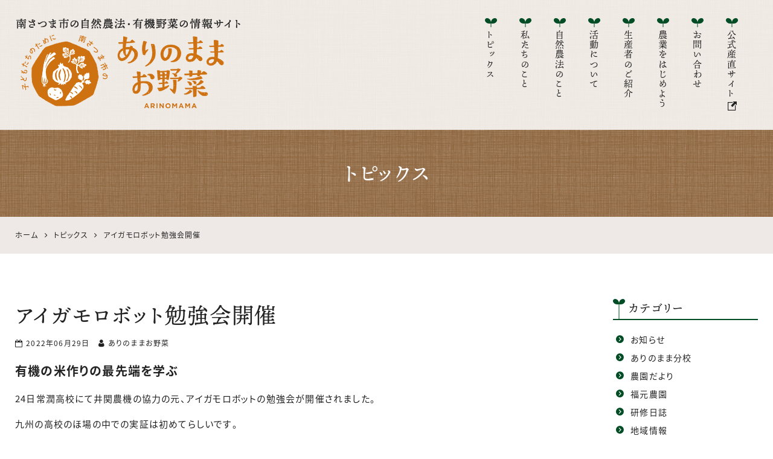

--- FILE ---
content_type: text/html; charset=UTF-8
request_url: https://organic-minamisatsuma.jp/topics/4719.html
body_size: 14630
content:
<!DOCTYPE html>
<html lang="ja">
<head>
<meta charset="UTF-8">
<meta name="viewport" content="width=device-width, initial-scale=1">
<link rel="pingback" href="https://organic-minamisatsuma.jp/xmlrpc.php">
<title>アイガモロボット勉強会開催 | 自然農法・オーガニック野菜「ありのままお野菜 」</title>

		<!-- All in One SEO 4.9.3 - aioseo.com -->
	<meta name="description" content="有機の米作りの最先端を学ぶ 24日常潤高校にて井関農機の協力の元、アイガモロボットの勉強会が開催されました。" />
	<meta name="robots" content="max-image-preview:large" />
	<meta name="author" content="ありのままお野菜"/>
	<meta name="msvalidate.01" content="5DD4F7EAA8F4CF36FE06FE21559680A6" />
	<link rel="canonical" href="https://organic-minamisatsuma.jp/topics/4719.html" />
	<meta name="generator" content="All in One SEO (AIOSEO) 4.9.3" />
		<meta property="og:locale" content="ja_JP" />
		<meta property="og:site_name" content="自然農法・オーガニック南さつま" />
		<meta property="og:type" content="article" />
		<meta property="og:title" content="アイガモロボット勉強会開催 | 自然農法・オーガニック野菜「ありのままお野菜 」" />
		<meta property="og:description" content="有機の米作りの最先端を学ぶ 24日常潤高校にて井関農機の協力の元、アイガモロボットの勉強会が開催されました。" />
		<meta property="og:url" content="https://organic-minamisatsuma.jp/topics/4719.html" />
		<meta property="og:image" content="https://organic-minamisatsuma.jp/wp-content/uploads/2022/06/4611BA58-5423-45DF-9704-5100C95DED30.jpeg" />
		<meta property="og:image:secure_url" content="https://organic-minamisatsuma.jp/wp-content/uploads/2022/06/4611BA58-5423-45DF-9704-5100C95DED30.jpeg" />
		<meta property="og:image:width" content="1478" />
		<meta property="og:image:height" content="1108" />
		<meta property="article:published_time" content="2022-06-28T22:15:21+00:00" />
		<meta property="article:modified_time" content="2022-06-28T22:15:22+00:00" />
		<meta name="twitter:card" content="summary" />
		<meta name="twitter:title" content="アイガモロボット勉強会開催 | 自然農法・オーガニック野菜「ありのままお野菜 」" />
		<meta name="twitter:description" content="有機の米作りの最先端を学ぶ 24日常潤高校にて井関農機の協力の元、アイガモロボットの勉強会が開催されました。" />
		<meta name="twitter:image" content="https://organic-minamisatsuma.jp/wp-content/uploads/2022/06/4611BA58-5423-45DF-9704-5100C95DED30.jpeg" />
		<!-- All in One SEO -->

<link rel='dns-prefetch' href='//static.addtoany.com' />
<link rel="alternate" type="application/rss+xml" title="ありのままお野菜 &raquo; フィード" href="https://organic-minamisatsuma.jp/feed" />
<link rel="alternate" type="application/rss+xml" title="ありのままお野菜 &raquo; コメントフィード" href="https://organic-minamisatsuma.jp/comments/feed" />
<link rel="alternate" title="oEmbed (JSON)" type="application/json+oembed" href="https://organic-minamisatsuma.jp/wp-json/oembed/1.0/embed?url=https%3A%2F%2Forganic-minamisatsuma.jp%2Ftopics%2F4719.html" />
<link rel="alternate" title="oEmbed (XML)" type="text/xml+oembed" href="https://organic-minamisatsuma.jp/wp-json/oembed/1.0/embed?url=https%3A%2F%2Forganic-minamisatsuma.jp%2Ftopics%2F4719.html&#038;format=xml" />
<style id='wp-img-auto-sizes-contain-inline-css'>
img:is([sizes=auto i],[sizes^="auto," i]){contain-intrinsic-size:3000px 1500px}
/*# sourceURL=wp-img-auto-sizes-contain-inline-css */
</style>
<style id='wp-block-library-inline-css'>
:root{--wp-block-synced-color:#7a00df;--wp-block-synced-color--rgb:122,0,223;--wp-bound-block-color:var(--wp-block-synced-color);--wp-editor-canvas-background:#ddd;--wp-admin-theme-color:#007cba;--wp-admin-theme-color--rgb:0,124,186;--wp-admin-theme-color-darker-10:#006ba1;--wp-admin-theme-color-darker-10--rgb:0,107,160.5;--wp-admin-theme-color-darker-20:#005a87;--wp-admin-theme-color-darker-20--rgb:0,90,135;--wp-admin-border-width-focus:2px}@media (min-resolution:192dpi){:root{--wp-admin-border-width-focus:1.5px}}.wp-element-button{cursor:pointer}:root .has-very-light-gray-background-color{background-color:#eee}:root .has-very-dark-gray-background-color{background-color:#313131}:root .has-very-light-gray-color{color:#eee}:root .has-very-dark-gray-color{color:#313131}:root .has-vivid-green-cyan-to-vivid-cyan-blue-gradient-background{background:linear-gradient(135deg,#00d084,#0693e3)}:root .has-purple-crush-gradient-background{background:linear-gradient(135deg,#34e2e4,#4721fb 50%,#ab1dfe)}:root .has-hazy-dawn-gradient-background{background:linear-gradient(135deg,#faaca8,#dad0ec)}:root .has-subdued-olive-gradient-background{background:linear-gradient(135deg,#fafae1,#67a671)}:root .has-atomic-cream-gradient-background{background:linear-gradient(135deg,#fdd79a,#004a59)}:root .has-nightshade-gradient-background{background:linear-gradient(135deg,#330968,#31cdcf)}:root .has-midnight-gradient-background{background:linear-gradient(135deg,#020381,#2874fc)}:root{--wp--preset--font-size--normal:16px;--wp--preset--font-size--huge:42px}.has-regular-font-size{font-size:1em}.has-larger-font-size{font-size:2.625em}.has-normal-font-size{font-size:var(--wp--preset--font-size--normal)}.has-huge-font-size{font-size:var(--wp--preset--font-size--huge)}.has-text-align-center{text-align:center}.has-text-align-left{text-align:left}.has-text-align-right{text-align:right}.has-fit-text{white-space:nowrap!important}#end-resizable-editor-section{display:none}.aligncenter{clear:both}.items-justified-left{justify-content:flex-start}.items-justified-center{justify-content:center}.items-justified-right{justify-content:flex-end}.items-justified-space-between{justify-content:space-between}.screen-reader-text{border:0;clip-path:inset(50%);height:1px;margin:-1px;overflow:hidden;padding:0;position:absolute;width:1px;word-wrap:normal!important}.screen-reader-text:focus{background-color:#ddd;clip-path:none;color:#444;display:block;font-size:1em;height:auto;left:5px;line-height:normal;padding:15px 23px 14px;text-decoration:none;top:5px;width:auto;z-index:100000}html :where(.has-border-color){border-style:solid}html :where([style*=border-top-color]){border-top-style:solid}html :where([style*=border-right-color]){border-right-style:solid}html :where([style*=border-bottom-color]){border-bottom-style:solid}html :where([style*=border-left-color]){border-left-style:solid}html :where([style*=border-width]){border-style:solid}html :where([style*=border-top-width]){border-top-style:solid}html :where([style*=border-right-width]){border-right-style:solid}html :where([style*=border-bottom-width]){border-bottom-style:solid}html :where([style*=border-left-width]){border-left-style:solid}html :where(img[class*=wp-image-]){height:auto;max-width:100%}:where(figure){margin:0 0 1em}html :where(.is-position-sticky){--wp-admin--admin-bar--position-offset:var(--wp-admin--admin-bar--height,0px)}@media screen and (max-width:600px){html :where(.is-position-sticky){--wp-admin--admin-bar--position-offset:0px}}

/*# sourceURL=wp-block-library-inline-css */
</style><style id='wp-block-gallery-inline-css'>
.blocks-gallery-grid:not(.has-nested-images),.wp-block-gallery:not(.has-nested-images){display:flex;flex-wrap:wrap;list-style-type:none;margin:0;padding:0}.blocks-gallery-grid:not(.has-nested-images) .blocks-gallery-image,.blocks-gallery-grid:not(.has-nested-images) .blocks-gallery-item,.wp-block-gallery:not(.has-nested-images) .blocks-gallery-image,.wp-block-gallery:not(.has-nested-images) .blocks-gallery-item{display:flex;flex-direction:column;flex-grow:1;justify-content:center;margin:0 1em 1em 0;position:relative;width:calc(50% - 1em)}.blocks-gallery-grid:not(.has-nested-images) .blocks-gallery-image:nth-of-type(2n),.blocks-gallery-grid:not(.has-nested-images) .blocks-gallery-item:nth-of-type(2n),.wp-block-gallery:not(.has-nested-images) .blocks-gallery-image:nth-of-type(2n),.wp-block-gallery:not(.has-nested-images) .blocks-gallery-item:nth-of-type(2n){margin-right:0}.blocks-gallery-grid:not(.has-nested-images) .blocks-gallery-image figure,.blocks-gallery-grid:not(.has-nested-images) .blocks-gallery-item figure,.wp-block-gallery:not(.has-nested-images) .blocks-gallery-image figure,.wp-block-gallery:not(.has-nested-images) .blocks-gallery-item figure{align-items:flex-end;display:flex;height:100%;justify-content:flex-start;margin:0}.blocks-gallery-grid:not(.has-nested-images) .blocks-gallery-image img,.blocks-gallery-grid:not(.has-nested-images) .blocks-gallery-item img,.wp-block-gallery:not(.has-nested-images) .blocks-gallery-image img,.wp-block-gallery:not(.has-nested-images) .blocks-gallery-item img{display:block;height:auto;max-width:100%;width:auto}.blocks-gallery-grid:not(.has-nested-images) .blocks-gallery-image figcaption,.blocks-gallery-grid:not(.has-nested-images) .blocks-gallery-item figcaption,.wp-block-gallery:not(.has-nested-images) .blocks-gallery-image figcaption,.wp-block-gallery:not(.has-nested-images) .blocks-gallery-item figcaption{background:linear-gradient(0deg,#000000b3,#0000004d 70%,#0000);bottom:0;box-sizing:border-box;color:#fff;font-size:.8em;margin:0;max-height:100%;overflow:auto;padding:3em .77em .7em;position:absolute;text-align:center;width:100%;z-index:2}.blocks-gallery-grid:not(.has-nested-images) .blocks-gallery-image figcaption img,.blocks-gallery-grid:not(.has-nested-images) .blocks-gallery-item figcaption img,.wp-block-gallery:not(.has-nested-images) .blocks-gallery-image figcaption img,.wp-block-gallery:not(.has-nested-images) .blocks-gallery-item figcaption img{display:inline}.blocks-gallery-grid:not(.has-nested-images) figcaption,.wp-block-gallery:not(.has-nested-images) figcaption{flex-grow:1}.blocks-gallery-grid:not(.has-nested-images).is-cropped .blocks-gallery-image a,.blocks-gallery-grid:not(.has-nested-images).is-cropped .blocks-gallery-image img,.blocks-gallery-grid:not(.has-nested-images).is-cropped .blocks-gallery-item a,.blocks-gallery-grid:not(.has-nested-images).is-cropped .blocks-gallery-item img,.wp-block-gallery:not(.has-nested-images).is-cropped .blocks-gallery-image a,.wp-block-gallery:not(.has-nested-images).is-cropped .blocks-gallery-image img,.wp-block-gallery:not(.has-nested-images).is-cropped .blocks-gallery-item a,.wp-block-gallery:not(.has-nested-images).is-cropped .blocks-gallery-item img{flex:1;height:100%;object-fit:cover;width:100%}.blocks-gallery-grid:not(.has-nested-images).columns-1 .blocks-gallery-image,.blocks-gallery-grid:not(.has-nested-images).columns-1 .blocks-gallery-item,.wp-block-gallery:not(.has-nested-images).columns-1 .blocks-gallery-image,.wp-block-gallery:not(.has-nested-images).columns-1 .blocks-gallery-item{margin-right:0;width:100%}@media (min-width:600px){.blocks-gallery-grid:not(.has-nested-images).columns-3 .blocks-gallery-image,.blocks-gallery-grid:not(.has-nested-images).columns-3 .blocks-gallery-item,.wp-block-gallery:not(.has-nested-images).columns-3 .blocks-gallery-image,.wp-block-gallery:not(.has-nested-images).columns-3 .blocks-gallery-item{margin-right:1em;width:calc(33.33333% - .66667em)}.blocks-gallery-grid:not(.has-nested-images).columns-4 .blocks-gallery-image,.blocks-gallery-grid:not(.has-nested-images).columns-4 .blocks-gallery-item,.wp-block-gallery:not(.has-nested-images).columns-4 .blocks-gallery-image,.wp-block-gallery:not(.has-nested-images).columns-4 .blocks-gallery-item{margin-right:1em;width:calc(25% - .75em)}.blocks-gallery-grid:not(.has-nested-images).columns-5 .blocks-gallery-image,.blocks-gallery-grid:not(.has-nested-images).columns-5 .blocks-gallery-item,.wp-block-gallery:not(.has-nested-images).columns-5 .blocks-gallery-image,.wp-block-gallery:not(.has-nested-images).columns-5 .blocks-gallery-item{margin-right:1em;width:calc(20% - .8em)}.blocks-gallery-grid:not(.has-nested-images).columns-6 .blocks-gallery-image,.blocks-gallery-grid:not(.has-nested-images).columns-6 .blocks-gallery-item,.wp-block-gallery:not(.has-nested-images).columns-6 .blocks-gallery-image,.wp-block-gallery:not(.has-nested-images).columns-6 .blocks-gallery-item{margin-right:1em;width:calc(16.66667% - .83333em)}.blocks-gallery-grid:not(.has-nested-images).columns-7 .blocks-gallery-image,.blocks-gallery-grid:not(.has-nested-images).columns-7 .blocks-gallery-item,.wp-block-gallery:not(.has-nested-images).columns-7 .blocks-gallery-image,.wp-block-gallery:not(.has-nested-images).columns-7 .blocks-gallery-item{margin-right:1em;width:calc(14.28571% - .85714em)}.blocks-gallery-grid:not(.has-nested-images).columns-8 .blocks-gallery-image,.blocks-gallery-grid:not(.has-nested-images).columns-8 .blocks-gallery-item,.wp-block-gallery:not(.has-nested-images).columns-8 .blocks-gallery-image,.wp-block-gallery:not(.has-nested-images).columns-8 .blocks-gallery-item{margin-right:1em;width:calc(12.5% - .875em)}.blocks-gallery-grid:not(.has-nested-images).columns-1 .blocks-gallery-image:nth-of-type(1n),.blocks-gallery-grid:not(.has-nested-images).columns-1 .blocks-gallery-item:nth-of-type(1n),.blocks-gallery-grid:not(.has-nested-images).columns-2 .blocks-gallery-image:nth-of-type(2n),.blocks-gallery-grid:not(.has-nested-images).columns-2 .blocks-gallery-item:nth-of-type(2n),.blocks-gallery-grid:not(.has-nested-images).columns-3 .blocks-gallery-image:nth-of-type(3n),.blocks-gallery-grid:not(.has-nested-images).columns-3 .blocks-gallery-item:nth-of-type(3n),.blocks-gallery-grid:not(.has-nested-images).columns-4 .blocks-gallery-image:nth-of-type(4n),.blocks-gallery-grid:not(.has-nested-images).columns-4 .blocks-gallery-item:nth-of-type(4n),.blocks-gallery-grid:not(.has-nested-images).columns-5 .blocks-gallery-image:nth-of-type(5n),.blocks-gallery-grid:not(.has-nested-images).columns-5 .blocks-gallery-item:nth-of-type(5n),.blocks-gallery-grid:not(.has-nested-images).columns-6 .blocks-gallery-image:nth-of-type(6n),.blocks-gallery-grid:not(.has-nested-images).columns-6 .blocks-gallery-item:nth-of-type(6n),.blocks-gallery-grid:not(.has-nested-images).columns-7 .blocks-gallery-image:nth-of-type(7n),.blocks-gallery-grid:not(.has-nested-images).columns-7 .blocks-gallery-item:nth-of-type(7n),.blocks-gallery-grid:not(.has-nested-images).columns-8 .blocks-gallery-image:nth-of-type(8n),.blocks-gallery-grid:not(.has-nested-images).columns-8 .blocks-gallery-item:nth-of-type(8n),.wp-block-gallery:not(.has-nested-images).columns-1 .blocks-gallery-image:nth-of-type(1n),.wp-block-gallery:not(.has-nested-images).columns-1 .blocks-gallery-item:nth-of-type(1n),.wp-block-gallery:not(.has-nested-images).columns-2 .blocks-gallery-image:nth-of-type(2n),.wp-block-gallery:not(.has-nested-images).columns-2 .blocks-gallery-item:nth-of-type(2n),.wp-block-gallery:not(.has-nested-images).columns-3 .blocks-gallery-image:nth-of-type(3n),.wp-block-gallery:not(.has-nested-images).columns-3 .blocks-gallery-item:nth-of-type(3n),.wp-block-gallery:not(.has-nested-images).columns-4 .blocks-gallery-image:nth-of-type(4n),.wp-block-gallery:not(.has-nested-images).columns-4 .blocks-gallery-item:nth-of-type(4n),.wp-block-gallery:not(.has-nested-images).columns-5 .blocks-gallery-image:nth-of-type(5n),.wp-block-gallery:not(.has-nested-images).columns-5 .blocks-gallery-item:nth-of-type(5n),.wp-block-gallery:not(.has-nested-images).columns-6 .blocks-gallery-image:nth-of-type(6n),.wp-block-gallery:not(.has-nested-images).columns-6 .blocks-gallery-item:nth-of-type(6n),.wp-block-gallery:not(.has-nested-images).columns-7 .blocks-gallery-image:nth-of-type(7n),.wp-block-gallery:not(.has-nested-images).columns-7 .blocks-gallery-item:nth-of-type(7n),.wp-block-gallery:not(.has-nested-images).columns-8 .blocks-gallery-image:nth-of-type(8n),.wp-block-gallery:not(.has-nested-images).columns-8 .blocks-gallery-item:nth-of-type(8n){margin-right:0}}.blocks-gallery-grid:not(.has-nested-images) .blocks-gallery-image:last-child,.blocks-gallery-grid:not(.has-nested-images) .blocks-gallery-item:last-child,.wp-block-gallery:not(.has-nested-images) .blocks-gallery-image:last-child,.wp-block-gallery:not(.has-nested-images) .blocks-gallery-item:last-child{margin-right:0}.blocks-gallery-grid:not(.has-nested-images).alignleft,.blocks-gallery-grid:not(.has-nested-images).alignright,.wp-block-gallery:not(.has-nested-images).alignleft,.wp-block-gallery:not(.has-nested-images).alignright{max-width:420px;width:100%}.blocks-gallery-grid:not(.has-nested-images).aligncenter .blocks-gallery-item figure,.wp-block-gallery:not(.has-nested-images).aligncenter .blocks-gallery-item figure{justify-content:center}.wp-block-gallery:not(.is-cropped) .blocks-gallery-item{align-self:flex-start}figure.wp-block-gallery.has-nested-images{align-items:normal}.wp-block-gallery.has-nested-images figure.wp-block-image:not(#individual-image){margin:0;width:calc(50% - var(--wp--style--unstable-gallery-gap, 16px)/2)}.wp-block-gallery.has-nested-images figure.wp-block-image{box-sizing:border-box;display:flex;flex-direction:column;flex-grow:1;justify-content:center;max-width:100%;position:relative}.wp-block-gallery.has-nested-images figure.wp-block-image>a,.wp-block-gallery.has-nested-images figure.wp-block-image>div{flex-direction:column;flex-grow:1;margin:0}.wp-block-gallery.has-nested-images figure.wp-block-image img{display:block;height:auto;max-width:100%!important;width:auto}.wp-block-gallery.has-nested-images figure.wp-block-image figcaption,.wp-block-gallery.has-nested-images figure.wp-block-image:has(figcaption):before{bottom:0;left:0;max-height:100%;position:absolute;right:0}.wp-block-gallery.has-nested-images figure.wp-block-image:has(figcaption):before{backdrop-filter:blur(3px);content:"";height:100%;-webkit-mask-image:linear-gradient(0deg,#000 20%,#0000);mask-image:linear-gradient(0deg,#000 20%,#0000);max-height:40%;pointer-events:none}.wp-block-gallery.has-nested-images figure.wp-block-image figcaption{box-sizing:border-box;color:#fff;font-size:13px;margin:0;overflow:auto;padding:1em;text-align:center;text-shadow:0 0 1.5px #000}.wp-block-gallery.has-nested-images figure.wp-block-image figcaption::-webkit-scrollbar{height:12px;width:12px}.wp-block-gallery.has-nested-images figure.wp-block-image figcaption::-webkit-scrollbar-track{background-color:initial}.wp-block-gallery.has-nested-images figure.wp-block-image figcaption::-webkit-scrollbar-thumb{background-clip:padding-box;background-color:initial;border:3px solid #0000;border-radius:8px}.wp-block-gallery.has-nested-images figure.wp-block-image figcaption:focus-within::-webkit-scrollbar-thumb,.wp-block-gallery.has-nested-images figure.wp-block-image figcaption:focus::-webkit-scrollbar-thumb,.wp-block-gallery.has-nested-images figure.wp-block-image figcaption:hover::-webkit-scrollbar-thumb{background-color:#fffc}.wp-block-gallery.has-nested-images figure.wp-block-image figcaption{scrollbar-color:#0000 #0000;scrollbar-gutter:stable both-edges;scrollbar-width:thin}.wp-block-gallery.has-nested-images figure.wp-block-image figcaption:focus,.wp-block-gallery.has-nested-images figure.wp-block-image figcaption:focus-within,.wp-block-gallery.has-nested-images figure.wp-block-image figcaption:hover{scrollbar-color:#fffc #0000}.wp-block-gallery.has-nested-images figure.wp-block-image figcaption{will-change:transform}@media (hover:none){.wp-block-gallery.has-nested-images figure.wp-block-image figcaption{scrollbar-color:#fffc #0000}}.wp-block-gallery.has-nested-images figure.wp-block-image figcaption{background:linear-gradient(0deg,#0006,#0000)}.wp-block-gallery.has-nested-images figure.wp-block-image figcaption img{display:inline}.wp-block-gallery.has-nested-images figure.wp-block-image figcaption a{color:inherit}.wp-block-gallery.has-nested-images figure.wp-block-image.has-custom-border img{box-sizing:border-box}.wp-block-gallery.has-nested-images figure.wp-block-image.has-custom-border>a,.wp-block-gallery.has-nested-images figure.wp-block-image.has-custom-border>div,.wp-block-gallery.has-nested-images figure.wp-block-image.is-style-rounded>a,.wp-block-gallery.has-nested-images figure.wp-block-image.is-style-rounded>div{flex:1 1 auto}.wp-block-gallery.has-nested-images figure.wp-block-image.has-custom-border figcaption,.wp-block-gallery.has-nested-images figure.wp-block-image.is-style-rounded figcaption{background:none;color:inherit;flex:initial;margin:0;padding:10px 10px 9px;position:relative;text-shadow:none}.wp-block-gallery.has-nested-images figure.wp-block-image.has-custom-border:before,.wp-block-gallery.has-nested-images figure.wp-block-image.is-style-rounded:before{content:none}.wp-block-gallery.has-nested-images figcaption{flex-basis:100%;flex-grow:1;text-align:center}.wp-block-gallery.has-nested-images:not(.is-cropped) figure.wp-block-image:not(#individual-image){margin-bottom:auto;margin-top:0}.wp-block-gallery.has-nested-images.is-cropped figure.wp-block-image:not(#individual-image){align-self:inherit}.wp-block-gallery.has-nested-images.is-cropped figure.wp-block-image:not(#individual-image)>a,.wp-block-gallery.has-nested-images.is-cropped figure.wp-block-image:not(#individual-image)>div:not(.components-drop-zone){display:flex}.wp-block-gallery.has-nested-images.is-cropped figure.wp-block-image:not(#individual-image) a,.wp-block-gallery.has-nested-images.is-cropped figure.wp-block-image:not(#individual-image) img{flex:1 0 0%;height:100%;object-fit:cover;width:100%}.wp-block-gallery.has-nested-images.columns-1 figure.wp-block-image:not(#individual-image){width:100%}@media (min-width:600px){.wp-block-gallery.has-nested-images.columns-3 figure.wp-block-image:not(#individual-image){width:calc(33.33333% - var(--wp--style--unstable-gallery-gap, 16px)*.66667)}.wp-block-gallery.has-nested-images.columns-4 figure.wp-block-image:not(#individual-image){width:calc(25% - var(--wp--style--unstable-gallery-gap, 16px)*.75)}.wp-block-gallery.has-nested-images.columns-5 figure.wp-block-image:not(#individual-image){width:calc(20% - var(--wp--style--unstable-gallery-gap, 16px)*.8)}.wp-block-gallery.has-nested-images.columns-6 figure.wp-block-image:not(#individual-image){width:calc(16.66667% - var(--wp--style--unstable-gallery-gap, 16px)*.83333)}.wp-block-gallery.has-nested-images.columns-7 figure.wp-block-image:not(#individual-image){width:calc(14.28571% - var(--wp--style--unstable-gallery-gap, 16px)*.85714)}.wp-block-gallery.has-nested-images.columns-8 figure.wp-block-image:not(#individual-image){width:calc(12.5% - var(--wp--style--unstable-gallery-gap, 16px)*.875)}.wp-block-gallery.has-nested-images.columns-default figure.wp-block-image:not(#individual-image){width:calc(33.33% - var(--wp--style--unstable-gallery-gap, 16px)*.66667)}.wp-block-gallery.has-nested-images.columns-default figure.wp-block-image:not(#individual-image):first-child:nth-last-child(2),.wp-block-gallery.has-nested-images.columns-default figure.wp-block-image:not(#individual-image):first-child:nth-last-child(2)~figure.wp-block-image:not(#individual-image){width:calc(50% - var(--wp--style--unstable-gallery-gap, 16px)*.5)}.wp-block-gallery.has-nested-images.columns-default figure.wp-block-image:not(#individual-image):first-child:last-child{width:100%}}.wp-block-gallery.has-nested-images.alignleft,.wp-block-gallery.has-nested-images.alignright{max-width:420px;width:100%}.wp-block-gallery.has-nested-images.aligncenter{justify-content:center}
/*# sourceURL=https://organic-minamisatsuma.jp/wp-includes/blocks/gallery/style.min.css */
</style>
<style id='wp-block-heading-inline-css'>
h1:where(.wp-block-heading).has-background,h2:where(.wp-block-heading).has-background,h3:where(.wp-block-heading).has-background,h4:where(.wp-block-heading).has-background,h5:where(.wp-block-heading).has-background,h6:where(.wp-block-heading).has-background{padding:1.25em 2.375em}h1.has-text-align-left[style*=writing-mode]:where([style*=vertical-lr]),h1.has-text-align-right[style*=writing-mode]:where([style*=vertical-rl]),h2.has-text-align-left[style*=writing-mode]:where([style*=vertical-lr]),h2.has-text-align-right[style*=writing-mode]:where([style*=vertical-rl]),h3.has-text-align-left[style*=writing-mode]:where([style*=vertical-lr]),h3.has-text-align-right[style*=writing-mode]:where([style*=vertical-rl]),h4.has-text-align-left[style*=writing-mode]:where([style*=vertical-lr]),h4.has-text-align-right[style*=writing-mode]:where([style*=vertical-rl]),h5.has-text-align-left[style*=writing-mode]:where([style*=vertical-lr]),h5.has-text-align-right[style*=writing-mode]:where([style*=vertical-rl]),h6.has-text-align-left[style*=writing-mode]:where([style*=vertical-lr]),h6.has-text-align-right[style*=writing-mode]:where([style*=vertical-rl]){rotate:180deg}
/*# sourceURL=https://organic-minamisatsuma.jp/wp-includes/blocks/heading/style.min.css */
</style>
<style id='wp-block-image-inline-css'>
.wp-block-image>a,.wp-block-image>figure>a{display:inline-block}.wp-block-image img{box-sizing:border-box;height:auto;max-width:100%;vertical-align:bottom}@media not (prefers-reduced-motion){.wp-block-image img.hide{visibility:hidden}.wp-block-image img.show{animation:show-content-image .4s}}.wp-block-image[style*=border-radius] img,.wp-block-image[style*=border-radius]>a{border-radius:inherit}.wp-block-image.has-custom-border img{box-sizing:border-box}.wp-block-image.aligncenter{text-align:center}.wp-block-image.alignfull>a,.wp-block-image.alignwide>a{width:100%}.wp-block-image.alignfull img,.wp-block-image.alignwide img{height:auto;width:100%}.wp-block-image .aligncenter,.wp-block-image .alignleft,.wp-block-image .alignright,.wp-block-image.aligncenter,.wp-block-image.alignleft,.wp-block-image.alignright{display:table}.wp-block-image .aligncenter>figcaption,.wp-block-image .alignleft>figcaption,.wp-block-image .alignright>figcaption,.wp-block-image.aligncenter>figcaption,.wp-block-image.alignleft>figcaption,.wp-block-image.alignright>figcaption{caption-side:bottom;display:table-caption}.wp-block-image .alignleft{float:left;margin:.5em 1em .5em 0}.wp-block-image .alignright{float:right;margin:.5em 0 .5em 1em}.wp-block-image .aligncenter{margin-left:auto;margin-right:auto}.wp-block-image :where(figcaption){margin-bottom:1em;margin-top:.5em}.wp-block-image.is-style-circle-mask img{border-radius:9999px}@supports ((-webkit-mask-image:none) or (mask-image:none)) or (-webkit-mask-image:none){.wp-block-image.is-style-circle-mask img{border-radius:0;-webkit-mask-image:url('data:image/svg+xml;utf8,<svg viewBox="0 0 100 100" xmlns="http://www.w3.org/2000/svg"><circle cx="50" cy="50" r="50"/></svg>');mask-image:url('data:image/svg+xml;utf8,<svg viewBox="0 0 100 100" xmlns="http://www.w3.org/2000/svg"><circle cx="50" cy="50" r="50"/></svg>');mask-mode:alpha;-webkit-mask-position:center;mask-position:center;-webkit-mask-repeat:no-repeat;mask-repeat:no-repeat;-webkit-mask-size:contain;mask-size:contain}}:root :where(.wp-block-image.is-style-rounded img,.wp-block-image .is-style-rounded img){border-radius:9999px}.wp-block-image figure{margin:0}.wp-lightbox-container{display:flex;flex-direction:column;position:relative}.wp-lightbox-container img{cursor:zoom-in}.wp-lightbox-container img:hover+button{opacity:1}.wp-lightbox-container button{align-items:center;backdrop-filter:blur(16px) saturate(180%);background-color:#5a5a5a40;border:none;border-radius:4px;cursor:zoom-in;display:flex;height:20px;justify-content:center;opacity:0;padding:0;position:absolute;right:16px;text-align:center;top:16px;width:20px;z-index:100}@media not (prefers-reduced-motion){.wp-lightbox-container button{transition:opacity .2s ease}}.wp-lightbox-container button:focus-visible{outline:3px auto #5a5a5a40;outline:3px auto -webkit-focus-ring-color;outline-offset:3px}.wp-lightbox-container button:hover{cursor:pointer;opacity:1}.wp-lightbox-container button:focus{opacity:1}.wp-lightbox-container button:focus,.wp-lightbox-container button:hover,.wp-lightbox-container button:not(:hover):not(:active):not(.has-background){background-color:#5a5a5a40;border:none}.wp-lightbox-overlay{box-sizing:border-box;cursor:zoom-out;height:100vh;left:0;overflow:hidden;position:fixed;top:0;visibility:hidden;width:100%;z-index:100000}.wp-lightbox-overlay .close-button{align-items:center;cursor:pointer;display:flex;justify-content:center;min-height:40px;min-width:40px;padding:0;position:absolute;right:calc(env(safe-area-inset-right) + 16px);top:calc(env(safe-area-inset-top) + 16px);z-index:5000000}.wp-lightbox-overlay .close-button:focus,.wp-lightbox-overlay .close-button:hover,.wp-lightbox-overlay .close-button:not(:hover):not(:active):not(.has-background){background:none;border:none}.wp-lightbox-overlay .lightbox-image-container{height:var(--wp--lightbox-container-height);left:50%;overflow:hidden;position:absolute;top:50%;transform:translate(-50%,-50%);transform-origin:top left;width:var(--wp--lightbox-container-width);z-index:9999999999}.wp-lightbox-overlay .wp-block-image{align-items:center;box-sizing:border-box;display:flex;height:100%;justify-content:center;margin:0;position:relative;transform-origin:0 0;width:100%;z-index:3000000}.wp-lightbox-overlay .wp-block-image img{height:var(--wp--lightbox-image-height);min-height:var(--wp--lightbox-image-height);min-width:var(--wp--lightbox-image-width);width:var(--wp--lightbox-image-width)}.wp-lightbox-overlay .wp-block-image figcaption{display:none}.wp-lightbox-overlay button{background:none;border:none}.wp-lightbox-overlay .scrim{background-color:#fff;height:100%;opacity:.9;position:absolute;width:100%;z-index:2000000}.wp-lightbox-overlay.active{visibility:visible}@media not (prefers-reduced-motion){.wp-lightbox-overlay.active{animation:turn-on-visibility .25s both}.wp-lightbox-overlay.active img{animation:turn-on-visibility .35s both}.wp-lightbox-overlay.show-closing-animation:not(.active){animation:turn-off-visibility .35s both}.wp-lightbox-overlay.show-closing-animation:not(.active) img{animation:turn-off-visibility .25s both}.wp-lightbox-overlay.zoom.active{animation:none;opacity:1;visibility:visible}.wp-lightbox-overlay.zoom.active .lightbox-image-container{animation:lightbox-zoom-in .4s}.wp-lightbox-overlay.zoom.active .lightbox-image-container img{animation:none}.wp-lightbox-overlay.zoom.active .scrim{animation:turn-on-visibility .4s forwards}.wp-lightbox-overlay.zoom.show-closing-animation:not(.active){animation:none}.wp-lightbox-overlay.zoom.show-closing-animation:not(.active) .lightbox-image-container{animation:lightbox-zoom-out .4s}.wp-lightbox-overlay.zoom.show-closing-animation:not(.active) .lightbox-image-container img{animation:none}.wp-lightbox-overlay.zoom.show-closing-animation:not(.active) .scrim{animation:turn-off-visibility .4s forwards}}@keyframes show-content-image{0%{visibility:hidden}99%{visibility:hidden}to{visibility:visible}}@keyframes turn-on-visibility{0%{opacity:0}to{opacity:1}}@keyframes turn-off-visibility{0%{opacity:1;visibility:visible}99%{opacity:0;visibility:visible}to{opacity:0;visibility:hidden}}@keyframes lightbox-zoom-in{0%{transform:translate(calc((-100vw + var(--wp--lightbox-scrollbar-width))/2 + var(--wp--lightbox-initial-left-position)),calc(-50vh + var(--wp--lightbox-initial-top-position))) scale(var(--wp--lightbox-scale))}to{transform:translate(-50%,-50%) scale(1)}}@keyframes lightbox-zoom-out{0%{transform:translate(-50%,-50%) scale(1);visibility:visible}99%{visibility:visible}to{transform:translate(calc((-100vw + var(--wp--lightbox-scrollbar-width))/2 + var(--wp--lightbox-initial-left-position)),calc(-50vh + var(--wp--lightbox-initial-top-position))) scale(var(--wp--lightbox-scale));visibility:hidden}}
/*# sourceURL=https://organic-minamisatsuma.jp/wp-includes/blocks/image/style.min.css */
</style>
<style id='wp-block-paragraph-inline-css'>
.is-small-text{font-size:.875em}.is-regular-text{font-size:1em}.is-large-text{font-size:2.25em}.is-larger-text{font-size:3em}.has-drop-cap:not(:focus):first-letter{float:left;font-size:8.4em;font-style:normal;font-weight:100;line-height:.68;margin:.05em .1em 0 0;text-transform:uppercase}body.rtl .has-drop-cap:not(:focus):first-letter{float:none;margin-left:.1em}p.has-drop-cap.has-background{overflow:hidden}:root :where(p.has-background){padding:1.25em 2.375em}:where(p.has-text-color:not(.has-link-color)) a{color:inherit}p.has-text-align-left[style*="writing-mode:vertical-lr"],p.has-text-align-right[style*="writing-mode:vertical-rl"]{rotate:180deg}
/*# sourceURL=https://organic-minamisatsuma.jp/wp-includes/blocks/paragraph/style.min.css */
</style>
<style id='global-styles-inline-css'>
:root{--wp--preset--aspect-ratio--square: 1;--wp--preset--aspect-ratio--4-3: 4/3;--wp--preset--aspect-ratio--3-4: 3/4;--wp--preset--aspect-ratio--3-2: 3/2;--wp--preset--aspect-ratio--2-3: 2/3;--wp--preset--aspect-ratio--16-9: 16/9;--wp--preset--aspect-ratio--9-16: 9/16;--wp--preset--color--black: #000000;--wp--preset--color--cyan-bluish-gray: #abb8c3;--wp--preset--color--white: #ffffff;--wp--preset--color--pale-pink: #f78da7;--wp--preset--color--vivid-red: #cf2e2e;--wp--preset--color--luminous-vivid-orange: #ff6900;--wp--preset--color--luminous-vivid-amber: #fcb900;--wp--preset--color--light-green-cyan: #7bdcb5;--wp--preset--color--vivid-green-cyan: #00d084;--wp--preset--color--pale-cyan-blue: #8ed1fc;--wp--preset--color--vivid-cyan-blue: #0693e3;--wp--preset--color--vivid-purple: #9b51e0;--wp--preset--gradient--vivid-cyan-blue-to-vivid-purple: linear-gradient(135deg,rgb(6,147,227) 0%,rgb(155,81,224) 100%);--wp--preset--gradient--light-green-cyan-to-vivid-green-cyan: linear-gradient(135deg,rgb(122,220,180) 0%,rgb(0,208,130) 100%);--wp--preset--gradient--luminous-vivid-amber-to-luminous-vivid-orange: linear-gradient(135deg,rgb(252,185,0) 0%,rgb(255,105,0) 100%);--wp--preset--gradient--luminous-vivid-orange-to-vivid-red: linear-gradient(135deg,rgb(255,105,0) 0%,rgb(207,46,46) 100%);--wp--preset--gradient--very-light-gray-to-cyan-bluish-gray: linear-gradient(135deg,rgb(238,238,238) 0%,rgb(169,184,195) 100%);--wp--preset--gradient--cool-to-warm-spectrum: linear-gradient(135deg,rgb(74,234,220) 0%,rgb(151,120,209) 20%,rgb(207,42,186) 40%,rgb(238,44,130) 60%,rgb(251,105,98) 80%,rgb(254,248,76) 100%);--wp--preset--gradient--blush-light-purple: linear-gradient(135deg,rgb(255,206,236) 0%,rgb(152,150,240) 100%);--wp--preset--gradient--blush-bordeaux: linear-gradient(135deg,rgb(254,205,165) 0%,rgb(254,45,45) 50%,rgb(107,0,62) 100%);--wp--preset--gradient--luminous-dusk: linear-gradient(135deg,rgb(255,203,112) 0%,rgb(199,81,192) 50%,rgb(65,88,208) 100%);--wp--preset--gradient--pale-ocean: linear-gradient(135deg,rgb(255,245,203) 0%,rgb(182,227,212) 50%,rgb(51,167,181) 100%);--wp--preset--gradient--electric-grass: linear-gradient(135deg,rgb(202,248,128) 0%,rgb(113,206,126) 100%);--wp--preset--gradient--midnight: linear-gradient(135deg,rgb(2,3,129) 0%,rgb(40,116,252) 100%);--wp--preset--font-size--small: 13px;--wp--preset--font-size--medium: 20px;--wp--preset--font-size--large: 36px;--wp--preset--font-size--x-large: 42px;--wp--preset--spacing--20: 0.44rem;--wp--preset--spacing--30: 0.67rem;--wp--preset--spacing--40: 1rem;--wp--preset--spacing--50: 1.5rem;--wp--preset--spacing--60: 2.25rem;--wp--preset--spacing--70: 3.38rem;--wp--preset--spacing--80: 5.06rem;--wp--preset--shadow--natural: 6px 6px 9px rgba(0, 0, 0, 0.2);--wp--preset--shadow--deep: 12px 12px 50px rgba(0, 0, 0, 0.4);--wp--preset--shadow--sharp: 6px 6px 0px rgba(0, 0, 0, 0.2);--wp--preset--shadow--outlined: 6px 6px 0px -3px rgb(255, 255, 255), 6px 6px rgb(0, 0, 0);--wp--preset--shadow--crisp: 6px 6px 0px rgb(0, 0, 0);}:where(.is-layout-flex){gap: 0.5em;}:where(.is-layout-grid){gap: 0.5em;}body .is-layout-flex{display: flex;}.is-layout-flex{flex-wrap: wrap;align-items: center;}.is-layout-flex > :is(*, div){margin: 0;}body .is-layout-grid{display: grid;}.is-layout-grid > :is(*, div){margin: 0;}:where(.wp-block-columns.is-layout-flex){gap: 2em;}:where(.wp-block-columns.is-layout-grid){gap: 2em;}:where(.wp-block-post-template.is-layout-flex){gap: 1.25em;}:where(.wp-block-post-template.is-layout-grid){gap: 1.25em;}.has-black-color{color: var(--wp--preset--color--black) !important;}.has-cyan-bluish-gray-color{color: var(--wp--preset--color--cyan-bluish-gray) !important;}.has-white-color{color: var(--wp--preset--color--white) !important;}.has-pale-pink-color{color: var(--wp--preset--color--pale-pink) !important;}.has-vivid-red-color{color: var(--wp--preset--color--vivid-red) !important;}.has-luminous-vivid-orange-color{color: var(--wp--preset--color--luminous-vivid-orange) !important;}.has-luminous-vivid-amber-color{color: var(--wp--preset--color--luminous-vivid-amber) !important;}.has-light-green-cyan-color{color: var(--wp--preset--color--light-green-cyan) !important;}.has-vivid-green-cyan-color{color: var(--wp--preset--color--vivid-green-cyan) !important;}.has-pale-cyan-blue-color{color: var(--wp--preset--color--pale-cyan-blue) !important;}.has-vivid-cyan-blue-color{color: var(--wp--preset--color--vivid-cyan-blue) !important;}.has-vivid-purple-color{color: var(--wp--preset--color--vivid-purple) !important;}.has-black-background-color{background-color: var(--wp--preset--color--black) !important;}.has-cyan-bluish-gray-background-color{background-color: var(--wp--preset--color--cyan-bluish-gray) !important;}.has-white-background-color{background-color: var(--wp--preset--color--white) !important;}.has-pale-pink-background-color{background-color: var(--wp--preset--color--pale-pink) !important;}.has-vivid-red-background-color{background-color: var(--wp--preset--color--vivid-red) !important;}.has-luminous-vivid-orange-background-color{background-color: var(--wp--preset--color--luminous-vivid-orange) !important;}.has-luminous-vivid-amber-background-color{background-color: var(--wp--preset--color--luminous-vivid-amber) !important;}.has-light-green-cyan-background-color{background-color: var(--wp--preset--color--light-green-cyan) !important;}.has-vivid-green-cyan-background-color{background-color: var(--wp--preset--color--vivid-green-cyan) !important;}.has-pale-cyan-blue-background-color{background-color: var(--wp--preset--color--pale-cyan-blue) !important;}.has-vivid-cyan-blue-background-color{background-color: var(--wp--preset--color--vivid-cyan-blue) !important;}.has-vivid-purple-background-color{background-color: var(--wp--preset--color--vivid-purple) !important;}.has-black-border-color{border-color: var(--wp--preset--color--black) !important;}.has-cyan-bluish-gray-border-color{border-color: var(--wp--preset--color--cyan-bluish-gray) !important;}.has-white-border-color{border-color: var(--wp--preset--color--white) !important;}.has-pale-pink-border-color{border-color: var(--wp--preset--color--pale-pink) !important;}.has-vivid-red-border-color{border-color: var(--wp--preset--color--vivid-red) !important;}.has-luminous-vivid-orange-border-color{border-color: var(--wp--preset--color--luminous-vivid-orange) !important;}.has-luminous-vivid-amber-border-color{border-color: var(--wp--preset--color--luminous-vivid-amber) !important;}.has-light-green-cyan-border-color{border-color: var(--wp--preset--color--light-green-cyan) !important;}.has-vivid-green-cyan-border-color{border-color: var(--wp--preset--color--vivid-green-cyan) !important;}.has-pale-cyan-blue-border-color{border-color: var(--wp--preset--color--pale-cyan-blue) !important;}.has-vivid-cyan-blue-border-color{border-color: var(--wp--preset--color--vivid-cyan-blue) !important;}.has-vivid-purple-border-color{border-color: var(--wp--preset--color--vivid-purple) !important;}.has-vivid-cyan-blue-to-vivid-purple-gradient-background{background: var(--wp--preset--gradient--vivid-cyan-blue-to-vivid-purple) !important;}.has-light-green-cyan-to-vivid-green-cyan-gradient-background{background: var(--wp--preset--gradient--light-green-cyan-to-vivid-green-cyan) !important;}.has-luminous-vivid-amber-to-luminous-vivid-orange-gradient-background{background: var(--wp--preset--gradient--luminous-vivid-amber-to-luminous-vivid-orange) !important;}.has-luminous-vivid-orange-to-vivid-red-gradient-background{background: var(--wp--preset--gradient--luminous-vivid-orange-to-vivid-red) !important;}.has-very-light-gray-to-cyan-bluish-gray-gradient-background{background: var(--wp--preset--gradient--very-light-gray-to-cyan-bluish-gray) !important;}.has-cool-to-warm-spectrum-gradient-background{background: var(--wp--preset--gradient--cool-to-warm-spectrum) !important;}.has-blush-light-purple-gradient-background{background: var(--wp--preset--gradient--blush-light-purple) !important;}.has-blush-bordeaux-gradient-background{background: var(--wp--preset--gradient--blush-bordeaux) !important;}.has-luminous-dusk-gradient-background{background: var(--wp--preset--gradient--luminous-dusk) !important;}.has-pale-ocean-gradient-background{background: var(--wp--preset--gradient--pale-ocean) !important;}.has-electric-grass-gradient-background{background: var(--wp--preset--gradient--electric-grass) !important;}.has-midnight-gradient-background{background: var(--wp--preset--gradient--midnight) !important;}.has-small-font-size{font-size: var(--wp--preset--font-size--small) !important;}.has-medium-font-size{font-size: var(--wp--preset--font-size--medium) !important;}.has-large-font-size{font-size: var(--wp--preset--font-size--large) !important;}.has-x-large-font-size{font-size: var(--wp--preset--font-size--x-large) !important;}
/*# sourceURL=global-styles-inline-css */
</style>
<style id='core-block-supports-inline-css'>
.wp-block-gallery.wp-block-gallery-1{--wp--style--unstable-gallery-gap:var( --wp--style--gallery-gap-default, var( --gallery-block--gutter-size, var( --wp--style--block-gap, 0.5em ) ) );gap:var( --wp--style--gallery-gap-default, var( --gallery-block--gutter-size, var( --wp--style--block-gap, 0.5em ) ) );}.wp-block-gallery.wp-block-gallery-2{--wp--style--unstable-gallery-gap:var( --wp--style--gallery-gap-default, var( --gallery-block--gutter-size, var( --wp--style--block-gap, 0.5em ) ) );gap:var( --wp--style--gallery-gap-default, var( --gallery-block--gutter-size, var( --wp--style--block-gap, 0.5em ) ) );}
/*# sourceURL=core-block-supports-inline-css */
</style>

<style id='classic-theme-styles-inline-css'>
/*! This file is auto-generated */
.wp-block-button__link{color:#fff;background-color:#32373c;border-radius:9999px;box-shadow:none;text-decoration:none;padding:calc(.667em + 2px) calc(1.333em + 2px);font-size:1.125em}.wp-block-file__button{background:#32373c;color:#fff;text-decoration:none}
/*# sourceURL=/wp-includes/css/classic-themes.min.css */
</style>
<link rel='stylesheet' id='contact-form-7-css' href='https://organic-minamisatsuma.jp/wp-content/plugins/contact-form-7/includes/css/styles.css?ver=6.1.4' media='all' />
<link rel='stylesheet' id='widgetopts-styles-css' href='https://organic-minamisatsuma.jp/wp-content/plugins/widget-options/assets/css/widget-options.css?ver=4.1.3' media='all' />
<link rel='stylesheet' id='ngt-style-css' href='https://organic-minamisatsuma.jp/wp-content/themes/organic-minamisatsuma/style.css?ver=c326154997b0bc81913983918e10c6f9' media='all' />
<link rel='stylesheet' id='addtoany-css' href='https://organic-minamisatsuma.jp/wp-content/plugins/add-to-any/addtoany.min.css?ver=1.16' media='all' />
<script id="addtoany-core-js-before">
/* <![CDATA[ */
window.a2a_config=window.a2a_config||{};a2a_config.callbacks=[];a2a_config.overlays=[];a2a_config.templates={};a2a_localize = {
	Share: "共有",
	Save: "ブックマーク",
	Subscribe: "購読",
	Email: "メール",
	Bookmark: "ブックマーク",
	ShowAll: "すべて表示する",
	ShowLess: "小さく表示する",
	FindServices: "サービスを探す",
	FindAnyServiceToAddTo: "追加するサービスを今すぐ探す",
	PoweredBy: "Powered by",
	ShareViaEmail: "メールでシェアする",
	SubscribeViaEmail: "メールで購読する",
	BookmarkInYourBrowser: "ブラウザにブックマーク",
	BookmarkInstructions: "このページをブックマークするには、 Ctrl+D または \u2318+D を押下。",
	AddToYourFavorites: "お気に入りに追加",
	SendFromWebOrProgram: "任意のメールアドレスまたはメールプログラムから送信",
	EmailProgram: "メールプログラム",
	More: "詳細&#8230;",
	ThanksForSharing: "共有ありがとうございます !",
	ThanksForFollowing: "フォローありがとうございます !"
};


//# sourceURL=addtoany-core-js-before
/* ]]> */
</script>
<script defer src="https://static.addtoany.com/menu/page.js" id="addtoany-core-js"></script>
<script src="https://organic-minamisatsuma.jp/wp-includes/js/jquery/jquery.min.js?ver=3.7.1" id="jquery-core-js"></script>
<script src="https://organic-minamisatsuma.jp/wp-includes/js/jquery/jquery-migrate.min.js?ver=3.4.1" id="jquery-migrate-js"></script>
<script defer src="https://organic-minamisatsuma.jp/wp-content/plugins/add-to-any/addtoany.min.js?ver=1.1" id="addtoany-jquery-js"></script>
<link rel="https://api.w.org/" href="https://organic-minamisatsuma.jp/wp-json/" /><link rel="alternate" title="JSON" type="application/json" href="https://organic-minamisatsuma.jp/wp-json/wp/v2/posts/4719" /><meta name="format-detection" content="telephone=no"><link rel="preload" as="font" href="https://organic-minamisatsuma.jp/wp-content/themes/organic-minamisatsuma/fonts/icomoon.woff2" crossorigin><link rel="preconnect" href="https://fonts.googleapis.com"><link rel="preconnect" href="https://fonts.gstatic.com" crossorigin><link href="https://fonts.googleapis.com/css2?family=Merienda&display=swap" rel="stylesheet"><link rel="shortcut icon" href="https://organic-minamisatsuma.jp/wp-content/themes/organic-minamisatsuma/images/favicon.ico" type="image/x-icon"><link rel="apple-touch-icon" href="https://organic-minamisatsuma.jp/wp-content/themes/organic-minamisatsuma/images/apple-touch-icon.png">
<!-- Global site tag (gtag.js) - Google Analytics -->
<script async src="https://www.googletagmanager.com/gtag/js?id=G-KSSB0VV83V"></script>
<script>
  window.dataLayer = window.dataLayer || [];
  function gtag(){dataLayer.push(arguments);}
  gtag('js', new Date());

  gtag('config', 'G-KSSB0VV83V');
</script>
</head>
<body class="wp-singular post-template-default single single-post postid-4719 single-format-standard wp-theme-organic-minamisatsuma">
<div id="site-wrap">
<header id="site-header" class="clearfix">
	
<div id="header-wrap" class="wp-block-ngt-div clearfix">
<div class="wp-block-ngt-div inner-wrap clearfix">
<div id="header-branding" class="wp-block-ngt-div">		<div id="site-title">
						<a href="https://organic-minamisatsuma.jp/"><span>自然農法・オーガニック南さつま公式サイト｜鹿児島の有機・無農薬野菜</span>
				<picture>
					<source srcset="https://organic-minamisatsuma.jp/wp-content/themes/organic-minamisatsuma/images/logo.png 1x, https://organic-minamisatsuma.jp/wp-content/themes/organic-minamisatsuma/images/logo-2x.png 2x">
					<img decoding="async" src="https://organic-minamisatsuma.jp/wp-content/themes/organic-minamisatsuma/images/logo.png" alt="自然農法・オーガニック南さつま公式サイト｜鹿児島の有機・無農薬野菜">
				</picture>
			</a>
			</div>
	
</div>



<div id="header-side" class="wp-block-ngt-div">
<nav id="site-navigation" class="wp-block-ngt-nav main-navigation clearfix">
<h2 class="menu-toggle wp-block-heading"><span></span><span></span><span></span><span>MENU</span></h2>


<ul class="nav-menu clearfix"><li id="menu-item-28" class="menu-item menu-item-type-post_type menu-item-object-page current_page_parent menu-item-28"><a href="https://organic-minamisatsuma.jp/topics/">トピックス</a></li>
<li id="menu-item-1554" class="menu-item menu-item-type-post_type menu-item-object-page menu-item-1554"><a href="https://organic-minamisatsuma.jp/about.html">私たちのこと</a></li>
<li id="menu-item-1553" class="menu-item menu-item-type-post_type menu-item-object-page menu-item-1553"><a href="https://organic-minamisatsuma.jp/natural-farming.html">自然農法のこと</a></li>
<li id="menu-item-1552" class="menu-item menu-item-type-post_type menu-item-object-page menu-item-1552"><a href="https://organic-minamisatsuma.jp/activity.html">活動について</a></li>
<li id="menu-item-1551" class="menu-item menu-item-type-post_type menu-item-object-page menu-item-1551"><a href="https://organic-minamisatsuma.jp/producers/">生産者のご紹介</a></li>
<li id="menu-item-1550" class="menu-item menu-item-type-post_type menu-item-object-page menu-item-1550"><a href="https://organic-minamisatsuma.jp/agriculture.html">農業をはじめよう</a></li>
<li id="menu-item-65" class="menu-item menu-item-type-post_type menu-item-object-page menu-item-65"><a href="https://organic-minamisatsuma.jp/contact.html">お問い合わせ</a></li>
<li id="menu-item-5391" class="menu-item menu-item-type-custom menu-item-object-custom menu-item-5391"><a target="_blank" href="https://organicminamisatsuma.stores.jp/">公式産直サイト<span class="icon-external-link add-top-1_6-x add-top-1_6-l add-left-1_6-m add-left-1_6-s"></span></a></li>
</ul>
</nav>
</div>
</div>
</div>
		<div class="page-title">
		<div class="inner-wrap">
												<div>トピックス</div>
									</div>
	</div>
	
		<div class="breadcrumbs">
		<div class="inner-wrap clearfix">
			<span property="itemListElement" typeof="ListItem"><a property="item" typeof="WebPage" href="https://organic-minamisatsuma.jp" class="home"><span property="name">ホーム</span></a><meta property="position" content="1"></span><span class="icon-arrow-right"></span><span property="itemListElement" typeof="ListItem"><a property="item" typeof="WebPage" href="https://organic-minamisatsuma.jp/topics/" class="post-root post post-post"><span property="name">トピックス</span></a><meta property="position" content="2"></span><span class="icon-arrow-right"></span><span property="itemListElement" typeof="ListItem"><span property="name">アイガモロボット勉強会開催</span><meta property="position" content="3"></span>		</div>
	</div>
	</header>	<div id="site-content" class="clearfix">
		<div class="inner-wrap clearfix">
			<div class="row c-two">
				<div id="primary">
											<article class="post-page">
							<h1>アイガモロボット勉強会開催</h1>
							<div class="dl-info"><span class="posted-on"><span class="icon-calendar add-right-1_6"></span><time class="entry-date published" datetime="2022-06-29T07:15:21+09:00">2022年06月29日</time><time class="updated" datetime="2022-06-29T07:15:22+09:00">2022年06月29日</time></span>
		<span class="byline"><span class="author vcard"><span class="icon-user add-right-1_6"></span>ありのままお野菜</span></span>

		</div>
<p><strong><span class="font-larger">有機の米作りの最先端を学ぶ</span></strong></p>



<p>24日常潤高校にて井関農機の協力の元、アイガモロボットの勉強会が開催されました。</p>



<p>九州の高校のほ場の中での実証は初めてらしいです。</p>



<figure class="wp-block-gallery has-nested-images columns-default is-cropped wp-block-gallery-1 is-layout-flex wp-block-gallery-is-layout-flex">
<figure class="wp-block-image size-large add-bottom add-top"><img fetchpriority="high" decoding="async" width="1478" height="1108" data-id="4694" src="https://organic-minamisatsuma.jp/wp-content/uploads/2022/06/486B5116-73E4-47B8-B402-AF48ADCBC3C1.jpeg" alt="" class="wp-image-4694" srcset="https://organic-minamisatsuma.jp/wp-content/uploads/2022/06/486B5116-73E4-47B8-B402-AF48ADCBC3C1.jpeg 1478w, https://organic-minamisatsuma.jp/wp-content/uploads/2022/06/486B5116-73E4-47B8-B402-AF48ADCBC3C1-300x225.jpeg 300w, https://organic-minamisatsuma.jp/wp-content/uploads/2022/06/486B5116-73E4-47B8-B402-AF48ADCBC3C1-1024x768.jpeg 1024w, https://organic-minamisatsuma.jp/wp-content/uploads/2022/06/486B5116-73E4-47B8-B402-AF48ADCBC3C1-768x576.jpeg 768w" sizes="(max-width: 1478px) 100vw, 1478px" /></figure>



<figure class="wp-block-image size-large add-bottom add-top"><img decoding="async" width="1920" height="1440" data-id="4688" src="https://organic-minamisatsuma.jp/wp-content/uploads/2022/06/551F22E9-4CCB-47D7-BDD8-7A938B3AF8D1.jpeg" alt="" class="wp-image-4688" srcset="https://organic-minamisatsuma.jp/wp-content/uploads/2022/06/551F22E9-4CCB-47D7-BDD8-7A938B3AF8D1.jpeg 1920w, https://organic-minamisatsuma.jp/wp-content/uploads/2022/06/551F22E9-4CCB-47D7-BDD8-7A938B3AF8D1-300x225.jpeg 300w, https://organic-minamisatsuma.jp/wp-content/uploads/2022/06/551F22E9-4CCB-47D7-BDD8-7A938B3AF8D1-1024x768.jpeg 1024w, https://organic-minamisatsuma.jp/wp-content/uploads/2022/06/551F22E9-4CCB-47D7-BDD8-7A938B3AF8D1-768x576.jpeg 768w, https://organic-minamisatsuma.jp/wp-content/uploads/2022/06/551F22E9-4CCB-47D7-BDD8-7A938B3AF8D1-1536x1152.jpeg 1536w" sizes="(max-width: 1920px) 100vw, 1920px" /></figure>



<figure class="wp-block-image size-large add-bottom add-top"><img decoding="async" width="1108" height="1478" data-id="4693" src="https://organic-minamisatsuma.jp/wp-content/uploads/2022/06/0DF8D971-DA73-4FD5-889A-C3CC41C05861.jpeg" alt="" class="wp-image-4693" srcset="https://organic-minamisatsuma.jp/wp-content/uploads/2022/06/0DF8D971-DA73-4FD5-889A-C3CC41C05861.jpeg 1108w, https://organic-minamisatsuma.jp/wp-content/uploads/2022/06/0DF8D971-DA73-4FD5-889A-C3CC41C05861-225x300.jpeg 225w, https://organic-minamisatsuma.jp/wp-content/uploads/2022/06/0DF8D971-DA73-4FD5-889A-C3CC41C05861-768x1024.jpeg 768w" sizes="(max-width: 1108px) 100vw, 1108px" /></figure>
</figure>



<p>除草の目的で植え付けの直後にロボットを投入します。</p>



<p>機械を見ただけでは本当に浮くのかなと感じましたが、綺麗に浮きました。</p>



<p>スクリューが回ってトロトロ層を作り出し、土を濁らせる事で除草をするのですが、苗を傷つけない様な構造になっています。</p>



<p>太陽パネルで自動で動きます。動く姿はとても可愛かったです！</p>



<figure class="wp-block-gallery has-nested-images columns-default is-cropped wp-block-gallery-2 is-layout-flex wp-block-gallery-is-layout-flex">
<figure class="wp-block-image size-large add-bottom add-top"><img loading="lazy" decoding="async" width="1920" height="1440" data-id="4690" src="https://organic-minamisatsuma.jp/wp-content/uploads/2022/06/3FEF804A-5537-493A-A4C6-CAC0483038AE.jpeg" alt="" class="wp-image-4690" srcset="https://organic-minamisatsuma.jp/wp-content/uploads/2022/06/3FEF804A-5537-493A-A4C6-CAC0483038AE.jpeg 1920w, https://organic-minamisatsuma.jp/wp-content/uploads/2022/06/3FEF804A-5537-493A-A4C6-CAC0483038AE-300x225.jpeg 300w, https://organic-minamisatsuma.jp/wp-content/uploads/2022/06/3FEF804A-5537-493A-A4C6-CAC0483038AE-1024x768.jpeg 1024w, https://organic-minamisatsuma.jp/wp-content/uploads/2022/06/3FEF804A-5537-493A-A4C6-CAC0483038AE-768x576.jpeg 768w, https://organic-minamisatsuma.jp/wp-content/uploads/2022/06/3FEF804A-5537-493A-A4C6-CAC0483038AE-1536x1152.jpeg 1536w" sizes="auto, (max-width: 1920px) 100vw, 1920px" /></figure>



<figure class="wp-block-image size-large add-bottom add-top"><img loading="lazy" decoding="async" width="1920" height="1440" data-id="4691" src="https://organic-minamisatsuma.jp/wp-content/uploads/2022/06/A7F94266-21CD-4B0E-80E8-10FA4B1EA6D9.jpeg" alt="" class="wp-image-4691" srcset="https://organic-minamisatsuma.jp/wp-content/uploads/2022/06/A7F94266-21CD-4B0E-80E8-10FA4B1EA6D9.jpeg 1920w, https://organic-minamisatsuma.jp/wp-content/uploads/2022/06/A7F94266-21CD-4B0E-80E8-10FA4B1EA6D9-300x225.jpeg 300w, https://organic-minamisatsuma.jp/wp-content/uploads/2022/06/A7F94266-21CD-4B0E-80E8-10FA4B1EA6D9-1024x768.jpeg 1024w, https://organic-minamisatsuma.jp/wp-content/uploads/2022/06/A7F94266-21CD-4B0E-80E8-10FA4B1EA6D9-768x576.jpeg 768w, https://organic-minamisatsuma.jp/wp-content/uploads/2022/06/A7F94266-21CD-4B0E-80E8-10FA4B1EA6D9-1536x1152.jpeg 1536w" sizes="auto, (max-width: 1920px) 100vw, 1920px" /></figure>
</figure>



<p>今年度実証をした委員の吉田氏も話をしました。</p>



<p>学生にはいい刺激、地域農業にはスマート農業の促進に繋がればと感じました。</p>



<p></p>



<p><a href="https://news.yahoo.co.jp/articles/0ab1359c557f4554d31b6ddefce29994822764cd">メディアでも取り上げられました。</a></p>
<div class="addtoany_share_save_container addtoany_content addtoany_content_bottom"><div class="a2a_kit a2a_kit_size_32 addtoany_list" data-a2a-url="https://organic-minamisatsuma.jp/topics/4719.html" data-a2a-title="アイガモロボット勉強会開催"><a class="a2a_button_facebook" href="https://www.addtoany.com/add_to/facebook?linkurl=https%3A%2F%2Forganic-minamisatsuma.jp%2Ftopics%2F4719.html&amp;linkname=%E3%82%A2%E3%82%A4%E3%82%AC%E3%83%A2%E3%83%AD%E3%83%9C%E3%83%83%E3%83%88%E5%8B%89%E5%BC%B7%E4%BC%9A%E9%96%8B%E5%82%AC" title="Facebook" rel="nofollow noopener" target="_blank"></a><a class="a2a_button_x" href="https://www.addtoany.com/add_to/x?linkurl=https%3A%2F%2Forganic-minamisatsuma.jp%2Ftopics%2F4719.html&amp;linkname=%E3%82%A2%E3%82%A4%E3%82%AC%E3%83%A2%E3%83%AD%E3%83%9C%E3%83%83%E3%83%88%E5%8B%89%E5%BC%B7%E4%BC%9A%E9%96%8B%E5%82%AC" title="X" rel="nofollow noopener" target="_blank"></a><a class="a2a_button_line" href="https://www.addtoany.com/add_to/line?linkurl=https%3A%2F%2Forganic-minamisatsuma.jp%2Ftopics%2F4719.html&amp;linkname=%E3%82%A2%E3%82%A4%E3%82%AC%E3%83%A2%E3%83%AD%E3%83%9C%E3%83%83%E3%83%88%E5%8B%89%E5%BC%B7%E4%BC%9A%E9%96%8B%E5%82%AC" title="Line" rel="nofollow noopener" target="_blank"></a></div></div>						</article>
												<ul class="default-wp-page clearfix">
			<li class="previous"><a href="https://organic-minamisatsuma.jp/topics/4721.html" rel="prev"><span class="meta-nav">&larr;</span> 自然農法　【鹿児島県立加世田常潤高等学校　研修圃場】土づくり、～圃場整備へん～</a></li>
			<li class="next"><a href="https://organic-minamisatsuma.jp/topics/4735.html" rel="next">自然農法【福元農園】　土づくり　物理性の改善へん <span class="meta-nav">&rarr;</span></a></li>
		</ul>
					</div><!-- #primary -->
				<div id="secondary">
					<div class="widget widget_categories add-bottom clearfix"><h2>カテゴリー</h2>
			<ul>
					<li class="cat-item cat-item-1"><a href="https://organic-minamisatsuma.jp/topics/category/news">お知らせ</a>
</li>
	<li class="cat-item cat-item-6"><a href="https://organic-minamisatsuma.jp/topics/category/arinomama">ありのまま分校</a>
</li>
	<li class="cat-item cat-item-7"><a href="https://organic-minamisatsuma.jp/topics/category/%e8%be%b2%e5%9c%92%e3%81%a0%e3%82%88%e3%82%8a">農園だより</a>
</li>
	<li class="cat-item cat-item-8"><a href="https://organic-minamisatsuma.jp/topics/category/%e8%be%b2%e5%9c%92%e3%81%a0%e3%82%88%e3%82%8a/%e7%a6%8f%e5%85%83%e8%be%b2%e5%9c%92">福元農園</a>
</li>
	<li class="cat-item cat-item-9"><a href="https://organic-minamisatsuma.jp/topics/category/%e7%a0%94%e4%bf%ae%e6%97%a5%e8%aa%8c">研修日誌</a>
</li>
	<li class="cat-item cat-item-11"><a href="https://organic-minamisatsuma.jp/topics/category/%e5%9c%b0%e5%9f%9f%e6%83%85%e5%a0%b1">地域情報</a>
</li>
	<li class="cat-item cat-item-12"><a href="https://organic-minamisatsuma.jp/topics/category/%e5%9c%b0%e5%9f%9f%e6%83%85%e5%a0%b1/%e4%ba%ba">人</a>
</li>
	<li class="cat-item cat-item-13"><a href="https://organic-minamisatsuma.jp/topics/category/%e8%be%b2%e5%9c%92%e3%81%a0%e3%82%88%e3%82%8a/%e5%85%ad%e7%94%b0%e8%be%b2%e5%9c%92">六田農園</a>
</li>
	<li class="cat-item cat-item-14"><a href="https://organic-minamisatsuma.jp/topics/category/%e8%be%b2%e5%9c%92%e3%81%a0%e3%82%88%e3%82%8a/%e5%90%89%e7%94%b0%e8%be%b2%e5%9c%92">吉田農園</a>
</li>
	<li class="cat-item cat-item-15"><a href="https://organic-minamisatsuma.jp/topics/category/%e8%be%b2%e5%9c%92%e3%81%a0%e3%82%88%e3%82%8a/%e8%be%bb%e8%be%b2%e5%9c%92">辻農園</a>
</li>
	<li class="cat-item cat-item-16"><a href="https://organic-minamisatsuma.jp/topics/category/%e8%be%b2%e5%9c%92%e3%81%a0%e3%82%88%e3%82%8a/%e3%81%8d%e3%81%be%e3%81%be%e5%9c%92">きまま園</a>
</li>
	<li class="cat-item cat-item-17"><a href="https://organic-minamisatsuma.jp/topics/category/%e5%ae%b6%e5%ba%ad%e8%8f%9c%e5%9c%92%e5%90%91%e3%81%91">家庭菜園向け</a>
</li>
	<li class="cat-item cat-item-18"><a href="https://organic-minamisatsuma.jp/topics/category/%e5%b8%b8%e6%bd%a4%e9%ab%98%e6%a0%a1%e5%86%85%e3%81%ae%e7%95%91">常潤高校内の畑</a>
</li>
			</ul>

			</div>									</div><!-- #secondary -->
			</div>
		</div>
	</div><!-- #site-content -->
	<footer id="site-footer" class="clearfix">
	
<div class="wp-block-ngt-div footer-content-wrap">
<div class="wp-block-ngt-div inner-wrap">
<div class="wp-block-ngt-row-grid row-grid gfw-30px-x col-1-l col-1-m col-1-s gap-0-x gap-l gap-m gap-s">
<div class="wp-block-ngt-col-scope-grid gx-1-x gw-23-x gy-1-x">
<div class="wp-block-ngt-div add-bottom-2_3 reduce-bottom-1_2-x">
<h2 class="wp-block-heading add-bottom-1_6 fs-h4">ありのままお野菜</h2>



<p>【運営】<br class="invisible-x invisible-l invisible-m">南さつま市自然農法・オーガニック野菜推進委員会<br>〒897-8501 <br class="invisible-x invisible-l invisible-m">鹿児島県南さつま市加世田川畑2648番地<br>TEL:0993-76-1603 FAX:0993-52-0113<br>受付時間 8:30〜17:15（土日祝・年末年始を除く）</p>
</div>
</div>



<div class="wp-block-ngt-col-scope-grid gx-25-x gw-17-x gy-1-x"><div class="custom-menu clearfix"><ul id="menu-%e3%83%95%e3%83%83%e3%82%bf%e3%83%bc%e3%83%8a%e3%83%93%e3%82%b2%e3%83%bc%e3%82%b7%e3%83%a7%e3%83%b3" class="menu"><li id="menu-item-62" class="menu-item menu-item-type-post_type menu-item-object-page menu-item-home menu-item-62"><a href="https://organic-minamisatsuma.jp/">ホーム</a></li>
<li id="menu-item-63" class="menu-item menu-item-type-post_type menu-item-object-page menu-item-privacy-policy menu-item-63"><a rel="privacy-policy" href="https://organic-minamisatsuma.jp/privacy.html">プライバシーポリシー</a></li>
<li id="menu-item-64" class="menu-item menu-item-type-post_type menu-item-object-page menu-item-64"><a href="https://organic-minamisatsuma.jp/sitemap.html">サイトマップ</a></li>
</ul></div>



<div class="wp-block-ngt-row row col-1_2-x col-1_3-l col-1_2-m col-1-s gap-1_2">
<div class="wp-block-ngt-col-scope col-scope">
<a class="wp-block-ngt-link-box link-box" href="http://www.city.minamisatsuma.lg.jp/" target="_blank" rel="noopener">
<figure class="wp-block-ngt-picture"><picture>
<source srcset="https://organic-minamisatsuma.jp/wp-content/uploads/2021/12/footer-minami-satsuma-city.png 1x, https://organic-minamisatsuma.jp/wp-content/uploads/2021/12/footer-minami-satsuma-city-2x.png 2x" class="wp-block-ngt-picture-source"/>



<img decoding="async" src="https://organic-minamisatsuma.jp/wp-content/uploads/2021/12/footer-minami-satsuma-city.png" alt="南さつま市" class="wp-block-ngt-picture-img"/>
</picture></figure>
</a>
</div>
</div>
</div>
</div>
</div>
</div>



<div class="wp-block-ngt-div footer-copyright-wrap clearfix">
<div class="wp-block-ngt-div inner-wrap"><div class="copyright">Copyright &copy; ありのままお野菜. <br class="invisible-x invisible-l">All Rights Reserved.</div>
</div>
</div>
</footer>
<a href="#site-header" id="scroll-up"><span class="icon-arrow-top"></span></a></div><!-- #site-wrap -->
<script type="speculationrules">
{"prefetch":[{"source":"document","where":{"and":[{"href_matches":"/*"},{"not":{"href_matches":["/wp-*.php","/wp-admin/*","/wp-content/uploads/*","/wp-content/*","/wp-content/plugins/*","/wp-content/themes/organic-minamisatsuma/*","/*\\?(.+)"]}},{"not":{"selector_matches":"a[rel~=\"nofollow\"]"}},{"not":{"selector_matches":".no-prefetch, .no-prefetch a"}}]},"eagerness":"conservative"}]}
</script>
<script src="https://organic-minamisatsuma.jp/wp-includes/js/dist/hooks.min.js?ver=dd5603f07f9220ed27f1" id="wp-hooks-js"></script>
<script src="https://organic-minamisatsuma.jp/wp-includes/js/dist/i18n.min.js?ver=c26c3dc7bed366793375" id="wp-i18n-js"></script>
<script id="wp-i18n-js-after">
/* <![CDATA[ */
wp.i18n.setLocaleData( { 'text direction\u0004ltr': [ 'ltr' ] } );
//# sourceURL=wp-i18n-js-after
/* ]]> */
</script>
<script src="https://organic-minamisatsuma.jp/wp-content/plugins/contact-form-7/includes/swv/js/index.js?ver=6.1.4" id="swv-js"></script>
<script id="contact-form-7-js-translations">
/* <![CDATA[ */
( function( domain, translations ) {
	var localeData = translations.locale_data[ domain ] || translations.locale_data.messages;
	localeData[""].domain = domain;
	wp.i18n.setLocaleData( localeData, domain );
} )( "contact-form-7", {"translation-revision-date":"2025-11-30 08:12:23+0000","generator":"GlotPress\/4.0.3","domain":"messages","locale_data":{"messages":{"":{"domain":"messages","plural-forms":"nplurals=1; plural=0;","lang":"ja_JP"},"This contact form is placed in the wrong place.":["\u3053\u306e\u30b3\u30f3\u30bf\u30af\u30c8\u30d5\u30a9\u30fc\u30e0\u306f\u9593\u9055\u3063\u305f\u4f4d\u7f6e\u306b\u7f6e\u304b\u308c\u3066\u3044\u307e\u3059\u3002"],"Error:":["\u30a8\u30e9\u30fc:"]}},"comment":{"reference":"includes\/js\/index.js"}} );
//# sourceURL=contact-form-7-js-translations
/* ]]> */
</script>
<script id="contact-form-7-js-before">
/* <![CDATA[ */
var wpcf7 = {
    "api": {
        "root": "https:\/\/organic-minamisatsuma.jp\/wp-json\/",
        "namespace": "contact-form-7\/v1"
    }
};
//# sourceURL=contact-form-7-js-before
/* ]]> */
</script>
<script src="https://organic-minamisatsuma.jp/wp-content/plugins/contact-form-7/includes/js/index.js?ver=6.1.4" id="contact-form-7-js"></script>
<script src="https://www.google.com/recaptcha/api.js?render=6LdBkJ8dAAAAACym8VSv4GVEZXAPePL0m9vaAdr7&amp;ver=3.0" id="google-recaptcha-js"></script>
<script src="https://organic-minamisatsuma.jp/wp-content/themes/organic-minamisatsuma/js/recaptcha-text.js?ver=c326154997b0bc81913983918e10c6f9" id="ngt-script-contact-form-7-js"></script>
<script src="https://organic-minamisatsuma.jp/wp-content/themes/organic-minamisatsuma/js/fitvids/jquery.fitvids.js?ver=c326154997b0bc81913983918e10c6f9" id="ngt-fitvids-js"></script>
<script src="https://organic-minamisatsuma.jp/wp-content/themes/organic-minamisatsuma/js/fitvids/fitvids-setting.js?ver=c326154997b0bc81913983918e10c6f9" id="ngt-fitvids-setting-js"></script>
<script src="https://organic-minamisatsuma.jp/wp-content/themes/organic-minamisatsuma/js/slick.min.js?ver=c326154997b0bc81913983918e10c6f9" id="ngt-slick-min-js"></script>
<script src="https://organic-minamisatsuma.jp/wp-content/themes/organic-minamisatsuma/js/skrollr.min.js?ver=c326154997b0bc81913983918e10c6f9" id="ngt-skrollr-js"></script>
<script src="https://organic-minamisatsuma.jp/wp-content/themes/organic-minamisatsuma/js/scrollbooster.min.js?ver=c326154997b0bc81913983918e10c6f9" id="ngt-scrollbooster-js"></script>
<script src="https://organic-minamisatsuma.jp/wp-content/themes/organic-minamisatsuma/js/masonry.pkgd.min.js?ver=c326154997b0bc81913983918e10c6f9" id="ngt-masonry-js"></script>
<script src="https://organic-minamisatsuma.jp/wp-content/themes/organic-minamisatsuma/js/SmoothScroll.js?ver=c326154997b0bc81913983918e10c6f9" id="ngt-smoothscroll-js"></script>
<script src="https://organic-minamisatsuma.jp/wp-content/themes/organic-minamisatsuma/js/modernizr-webp.js?ver=c326154997b0bc81913983918e10c6f9" id="ngt-modernizr-webp-js"></script>
<script src="https://organic-minamisatsuma.jp/wp-content/themes/organic-minamisatsuma/js/script.js?ver=c326154997b0bc81913983918e10c6f9" id="ngt-script-js"></script>
<script src="https://organic-minamisatsuma.jp/wp-includes/js/dist/vendor/wp-polyfill.min.js?ver=3.15.0" id="wp-polyfill-js"></script>
<script id="wpcf7-recaptcha-js-before">
/* <![CDATA[ */
var wpcf7_recaptcha = {
    "sitekey": "6LdBkJ8dAAAAACym8VSv4GVEZXAPePL0m9vaAdr7",
    "actions": {
        "homepage": "homepage",
        "contactform": "contactform"
    }
};
//# sourceURL=wpcf7-recaptcha-js-before
/* ]]> */
</script>
<script src="https://organic-minamisatsuma.jp/wp-content/plugins/contact-form-7/modules/recaptcha/index.js?ver=6.1.4" id="wpcf7-recaptcha-js"></script>
</body>
</html>

--- FILE ---
content_type: text/html; charset=utf-8
request_url: https://www.google.com/recaptcha/api2/anchor?ar=1&k=6LdBkJ8dAAAAACym8VSv4GVEZXAPePL0m9vaAdr7&co=aHR0cHM6Ly9vcmdhbmljLW1pbmFtaXNhdHN1bWEuanA6NDQz&hl=en&v=PoyoqOPhxBO7pBk68S4YbpHZ&size=invisible&anchor-ms=20000&execute-ms=30000&cb=itmbgtem3fi
body_size: 48626
content:
<!DOCTYPE HTML><html dir="ltr" lang="en"><head><meta http-equiv="Content-Type" content="text/html; charset=UTF-8">
<meta http-equiv="X-UA-Compatible" content="IE=edge">
<title>reCAPTCHA</title>
<style type="text/css">
/* cyrillic-ext */
@font-face {
  font-family: 'Roboto';
  font-style: normal;
  font-weight: 400;
  font-stretch: 100%;
  src: url(//fonts.gstatic.com/s/roboto/v48/KFO7CnqEu92Fr1ME7kSn66aGLdTylUAMa3GUBHMdazTgWw.woff2) format('woff2');
  unicode-range: U+0460-052F, U+1C80-1C8A, U+20B4, U+2DE0-2DFF, U+A640-A69F, U+FE2E-FE2F;
}
/* cyrillic */
@font-face {
  font-family: 'Roboto';
  font-style: normal;
  font-weight: 400;
  font-stretch: 100%;
  src: url(//fonts.gstatic.com/s/roboto/v48/KFO7CnqEu92Fr1ME7kSn66aGLdTylUAMa3iUBHMdazTgWw.woff2) format('woff2');
  unicode-range: U+0301, U+0400-045F, U+0490-0491, U+04B0-04B1, U+2116;
}
/* greek-ext */
@font-face {
  font-family: 'Roboto';
  font-style: normal;
  font-weight: 400;
  font-stretch: 100%;
  src: url(//fonts.gstatic.com/s/roboto/v48/KFO7CnqEu92Fr1ME7kSn66aGLdTylUAMa3CUBHMdazTgWw.woff2) format('woff2');
  unicode-range: U+1F00-1FFF;
}
/* greek */
@font-face {
  font-family: 'Roboto';
  font-style: normal;
  font-weight: 400;
  font-stretch: 100%;
  src: url(//fonts.gstatic.com/s/roboto/v48/KFO7CnqEu92Fr1ME7kSn66aGLdTylUAMa3-UBHMdazTgWw.woff2) format('woff2');
  unicode-range: U+0370-0377, U+037A-037F, U+0384-038A, U+038C, U+038E-03A1, U+03A3-03FF;
}
/* math */
@font-face {
  font-family: 'Roboto';
  font-style: normal;
  font-weight: 400;
  font-stretch: 100%;
  src: url(//fonts.gstatic.com/s/roboto/v48/KFO7CnqEu92Fr1ME7kSn66aGLdTylUAMawCUBHMdazTgWw.woff2) format('woff2');
  unicode-range: U+0302-0303, U+0305, U+0307-0308, U+0310, U+0312, U+0315, U+031A, U+0326-0327, U+032C, U+032F-0330, U+0332-0333, U+0338, U+033A, U+0346, U+034D, U+0391-03A1, U+03A3-03A9, U+03B1-03C9, U+03D1, U+03D5-03D6, U+03F0-03F1, U+03F4-03F5, U+2016-2017, U+2034-2038, U+203C, U+2040, U+2043, U+2047, U+2050, U+2057, U+205F, U+2070-2071, U+2074-208E, U+2090-209C, U+20D0-20DC, U+20E1, U+20E5-20EF, U+2100-2112, U+2114-2115, U+2117-2121, U+2123-214F, U+2190, U+2192, U+2194-21AE, U+21B0-21E5, U+21F1-21F2, U+21F4-2211, U+2213-2214, U+2216-22FF, U+2308-230B, U+2310, U+2319, U+231C-2321, U+2336-237A, U+237C, U+2395, U+239B-23B7, U+23D0, U+23DC-23E1, U+2474-2475, U+25AF, U+25B3, U+25B7, U+25BD, U+25C1, U+25CA, U+25CC, U+25FB, U+266D-266F, U+27C0-27FF, U+2900-2AFF, U+2B0E-2B11, U+2B30-2B4C, U+2BFE, U+3030, U+FF5B, U+FF5D, U+1D400-1D7FF, U+1EE00-1EEFF;
}
/* symbols */
@font-face {
  font-family: 'Roboto';
  font-style: normal;
  font-weight: 400;
  font-stretch: 100%;
  src: url(//fonts.gstatic.com/s/roboto/v48/KFO7CnqEu92Fr1ME7kSn66aGLdTylUAMaxKUBHMdazTgWw.woff2) format('woff2');
  unicode-range: U+0001-000C, U+000E-001F, U+007F-009F, U+20DD-20E0, U+20E2-20E4, U+2150-218F, U+2190, U+2192, U+2194-2199, U+21AF, U+21E6-21F0, U+21F3, U+2218-2219, U+2299, U+22C4-22C6, U+2300-243F, U+2440-244A, U+2460-24FF, U+25A0-27BF, U+2800-28FF, U+2921-2922, U+2981, U+29BF, U+29EB, U+2B00-2BFF, U+4DC0-4DFF, U+FFF9-FFFB, U+10140-1018E, U+10190-1019C, U+101A0, U+101D0-101FD, U+102E0-102FB, U+10E60-10E7E, U+1D2C0-1D2D3, U+1D2E0-1D37F, U+1F000-1F0FF, U+1F100-1F1AD, U+1F1E6-1F1FF, U+1F30D-1F30F, U+1F315, U+1F31C, U+1F31E, U+1F320-1F32C, U+1F336, U+1F378, U+1F37D, U+1F382, U+1F393-1F39F, U+1F3A7-1F3A8, U+1F3AC-1F3AF, U+1F3C2, U+1F3C4-1F3C6, U+1F3CA-1F3CE, U+1F3D4-1F3E0, U+1F3ED, U+1F3F1-1F3F3, U+1F3F5-1F3F7, U+1F408, U+1F415, U+1F41F, U+1F426, U+1F43F, U+1F441-1F442, U+1F444, U+1F446-1F449, U+1F44C-1F44E, U+1F453, U+1F46A, U+1F47D, U+1F4A3, U+1F4B0, U+1F4B3, U+1F4B9, U+1F4BB, U+1F4BF, U+1F4C8-1F4CB, U+1F4D6, U+1F4DA, U+1F4DF, U+1F4E3-1F4E6, U+1F4EA-1F4ED, U+1F4F7, U+1F4F9-1F4FB, U+1F4FD-1F4FE, U+1F503, U+1F507-1F50B, U+1F50D, U+1F512-1F513, U+1F53E-1F54A, U+1F54F-1F5FA, U+1F610, U+1F650-1F67F, U+1F687, U+1F68D, U+1F691, U+1F694, U+1F698, U+1F6AD, U+1F6B2, U+1F6B9-1F6BA, U+1F6BC, U+1F6C6-1F6CF, U+1F6D3-1F6D7, U+1F6E0-1F6EA, U+1F6F0-1F6F3, U+1F6F7-1F6FC, U+1F700-1F7FF, U+1F800-1F80B, U+1F810-1F847, U+1F850-1F859, U+1F860-1F887, U+1F890-1F8AD, U+1F8B0-1F8BB, U+1F8C0-1F8C1, U+1F900-1F90B, U+1F93B, U+1F946, U+1F984, U+1F996, U+1F9E9, U+1FA00-1FA6F, U+1FA70-1FA7C, U+1FA80-1FA89, U+1FA8F-1FAC6, U+1FACE-1FADC, U+1FADF-1FAE9, U+1FAF0-1FAF8, U+1FB00-1FBFF;
}
/* vietnamese */
@font-face {
  font-family: 'Roboto';
  font-style: normal;
  font-weight: 400;
  font-stretch: 100%;
  src: url(//fonts.gstatic.com/s/roboto/v48/KFO7CnqEu92Fr1ME7kSn66aGLdTylUAMa3OUBHMdazTgWw.woff2) format('woff2');
  unicode-range: U+0102-0103, U+0110-0111, U+0128-0129, U+0168-0169, U+01A0-01A1, U+01AF-01B0, U+0300-0301, U+0303-0304, U+0308-0309, U+0323, U+0329, U+1EA0-1EF9, U+20AB;
}
/* latin-ext */
@font-face {
  font-family: 'Roboto';
  font-style: normal;
  font-weight: 400;
  font-stretch: 100%;
  src: url(//fonts.gstatic.com/s/roboto/v48/KFO7CnqEu92Fr1ME7kSn66aGLdTylUAMa3KUBHMdazTgWw.woff2) format('woff2');
  unicode-range: U+0100-02BA, U+02BD-02C5, U+02C7-02CC, U+02CE-02D7, U+02DD-02FF, U+0304, U+0308, U+0329, U+1D00-1DBF, U+1E00-1E9F, U+1EF2-1EFF, U+2020, U+20A0-20AB, U+20AD-20C0, U+2113, U+2C60-2C7F, U+A720-A7FF;
}
/* latin */
@font-face {
  font-family: 'Roboto';
  font-style: normal;
  font-weight: 400;
  font-stretch: 100%;
  src: url(//fonts.gstatic.com/s/roboto/v48/KFO7CnqEu92Fr1ME7kSn66aGLdTylUAMa3yUBHMdazQ.woff2) format('woff2');
  unicode-range: U+0000-00FF, U+0131, U+0152-0153, U+02BB-02BC, U+02C6, U+02DA, U+02DC, U+0304, U+0308, U+0329, U+2000-206F, U+20AC, U+2122, U+2191, U+2193, U+2212, U+2215, U+FEFF, U+FFFD;
}
/* cyrillic-ext */
@font-face {
  font-family: 'Roboto';
  font-style: normal;
  font-weight: 500;
  font-stretch: 100%;
  src: url(//fonts.gstatic.com/s/roboto/v48/KFO7CnqEu92Fr1ME7kSn66aGLdTylUAMa3GUBHMdazTgWw.woff2) format('woff2');
  unicode-range: U+0460-052F, U+1C80-1C8A, U+20B4, U+2DE0-2DFF, U+A640-A69F, U+FE2E-FE2F;
}
/* cyrillic */
@font-face {
  font-family: 'Roboto';
  font-style: normal;
  font-weight: 500;
  font-stretch: 100%;
  src: url(//fonts.gstatic.com/s/roboto/v48/KFO7CnqEu92Fr1ME7kSn66aGLdTylUAMa3iUBHMdazTgWw.woff2) format('woff2');
  unicode-range: U+0301, U+0400-045F, U+0490-0491, U+04B0-04B1, U+2116;
}
/* greek-ext */
@font-face {
  font-family: 'Roboto';
  font-style: normal;
  font-weight: 500;
  font-stretch: 100%;
  src: url(//fonts.gstatic.com/s/roboto/v48/KFO7CnqEu92Fr1ME7kSn66aGLdTylUAMa3CUBHMdazTgWw.woff2) format('woff2');
  unicode-range: U+1F00-1FFF;
}
/* greek */
@font-face {
  font-family: 'Roboto';
  font-style: normal;
  font-weight: 500;
  font-stretch: 100%;
  src: url(//fonts.gstatic.com/s/roboto/v48/KFO7CnqEu92Fr1ME7kSn66aGLdTylUAMa3-UBHMdazTgWw.woff2) format('woff2');
  unicode-range: U+0370-0377, U+037A-037F, U+0384-038A, U+038C, U+038E-03A1, U+03A3-03FF;
}
/* math */
@font-face {
  font-family: 'Roboto';
  font-style: normal;
  font-weight: 500;
  font-stretch: 100%;
  src: url(//fonts.gstatic.com/s/roboto/v48/KFO7CnqEu92Fr1ME7kSn66aGLdTylUAMawCUBHMdazTgWw.woff2) format('woff2');
  unicode-range: U+0302-0303, U+0305, U+0307-0308, U+0310, U+0312, U+0315, U+031A, U+0326-0327, U+032C, U+032F-0330, U+0332-0333, U+0338, U+033A, U+0346, U+034D, U+0391-03A1, U+03A3-03A9, U+03B1-03C9, U+03D1, U+03D5-03D6, U+03F0-03F1, U+03F4-03F5, U+2016-2017, U+2034-2038, U+203C, U+2040, U+2043, U+2047, U+2050, U+2057, U+205F, U+2070-2071, U+2074-208E, U+2090-209C, U+20D0-20DC, U+20E1, U+20E5-20EF, U+2100-2112, U+2114-2115, U+2117-2121, U+2123-214F, U+2190, U+2192, U+2194-21AE, U+21B0-21E5, U+21F1-21F2, U+21F4-2211, U+2213-2214, U+2216-22FF, U+2308-230B, U+2310, U+2319, U+231C-2321, U+2336-237A, U+237C, U+2395, U+239B-23B7, U+23D0, U+23DC-23E1, U+2474-2475, U+25AF, U+25B3, U+25B7, U+25BD, U+25C1, U+25CA, U+25CC, U+25FB, U+266D-266F, U+27C0-27FF, U+2900-2AFF, U+2B0E-2B11, U+2B30-2B4C, U+2BFE, U+3030, U+FF5B, U+FF5D, U+1D400-1D7FF, U+1EE00-1EEFF;
}
/* symbols */
@font-face {
  font-family: 'Roboto';
  font-style: normal;
  font-weight: 500;
  font-stretch: 100%;
  src: url(//fonts.gstatic.com/s/roboto/v48/KFO7CnqEu92Fr1ME7kSn66aGLdTylUAMaxKUBHMdazTgWw.woff2) format('woff2');
  unicode-range: U+0001-000C, U+000E-001F, U+007F-009F, U+20DD-20E0, U+20E2-20E4, U+2150-218F, U+2190, U+2192, U+2194-2199, U+21AF, U+21E6-21F0, U+21F3, U+2218-2219, U+2299, U+22C4-22C6, U+2300-243F, U+2440-244A, U+2460-24FF, U+25A0-27BF, U+2800-28FF, U+2921-2922, U+2981, U+29BF, U+29EB, U+2B00-2BFF, U+4DC0-4DFF, U+FFF9-FFFB, U+10140-1018E, U+10190-1019C, U+101A0, U+101D0-101FD, U+102E0-102FB, U+10E60-10E7E, U+1D2C0-1D2D3, U+1D2E0-1D37F, U+1F000-1F0FF, U+1F100-1F1AD, U+1F1E6-1F1FF, U+1F30D-1F30F, U+1F315, U+1F31C, U+1F31E, U+1F320-1F32C, U+1F336, U+1F378, U+1F37D, U+1F382, U+1F393-1F39F, U+1F3A7-1F3A8, U+1F3AC-1F3AF, U+1F3C2, U+1F3C4-1F3C6, U+1F3CA-1F3CE, U+1F3D4-1F3E0, U+1F3ED, U+1F3F1-1F3F3, U+1F3F5-1F3F7, U+1F408, U+1F415, U+1F41F, U+1F426, U+1F43F, U+1F441-1F442, U+1F444, U+1F446-1F449, U+1F44C-1F44E, U+1F453, U+1F46A, U+1F47D, U+1F4A3, U+1F4B0, U+1F4B3, U+1F4B9, U+1F4BB, U+1F4BF, U+1F4C8-1F4CB, U+1F4D6, U+1F4DA, U+1F4DF, U+1F4E3-1F4E6, U+1F4EA-1F4ED, U+1F4F7, U+1F4F9-1F4FB, U+1F4FD-1F4FE, U+1F503, U+1F507-1F50B, U+1F50D, U+1F512-1F513, U+1F53E-1F54A, U+1F54F-1F5FA, U+1F610, U+1F650-1F67F, U+1F687, U+1F68D, U+1F691, U+1F694, U+1F698, U+1F6AD, U+1F6B2, U+1F6B9-1F6BA, U+1F6BC, U+1F6C6-1F6CF, U+1F6D3-1F6D7, U+1F6E0-1F6EA, U+1F6F0-1F6F3, U+1F6F7-1F6FC, U+1F700-1F7FF, U+1F800-1F80B, U+1F810-1F847, U+1F850-1F859, U+1F860-1F887, U+1F890-1F8AD, U+1F8B0-1F8BB, U+1F8C0-1F8C1, U+1F900-1F90B, U+1F93B, U+1F946, U+1F984, U+1F996, U+1F9E9, U+1FA00-1FA6F, U+1FA70-1FA7C, U+1FA80-1FA89, U+1FA8F-1FAC6, U+1FACE-1FADC, U+1FADF-1FAE9, U+1FAF0-1FAF8, U+1FB00-1FBFF;
}
/* vietnamese */
@font-face {
  font-family: 'Roboto';
  font-style: normal;
  font-weight: 500;
  font-stretch: 100%;
  src: url(//fonts.gstatic.com/s/roboto/v48/KFO7CnqEu92Fr1ME7kSn66aGLdTylUAMa3OUBHMdazTgWw.woff2) format('woff2');
  unicode-range: U+0102-0103, U+0110-0111, U+0128-0129, U+0168-0169, U+01A0-01A1, U+01AF-01B0, U+0300-0301, U+0303-0304, U+0308-0309, U+0323, U+0329, U+1EA0-1EF9, U+20AB;
}
/* latin-ext */
@font-face {
  font-family: 'Roboto';
  font-style: normal;
  font-weight: 500;
  font-stretch: 100%;
  src: url(//fonts.gstatic.com/s/roboto/v48/KFO7CnqEu92Fr1ME7kSn66aGLdTylUAMa3KUBHMdazTgWw.woff2) format('woff2');
  unicode-range: U+0100-02BA, U+02BD-02C5, U+02C7-02CC, U+02CE-02D7, U+02DD-02FF, U+0304, U+0308, U+0329, U+1D00-1DBF, U+1E00-1E9F, U+1EF2-1EFF, U+2020, U+20A0-20AB, U+20AD-20C0, U+2113, U+2C60-2C7F, U+A720-A7FF;
}
/* latin */
@font-face {
  font-family: 'Roboto';
  font-style: normal;
  font-weight: 500;
  font-stretch: 100%;
  src: url(//fonts.gstatic.com/s/roboto/v48/KFO7CnqEu92Fr1ME7kSn66aGLdTylUAMa3yUBHMdazQ.woff2) format('woff2');
  unicode-range: U+0000-00FF, U+0131, U+0152-0153, U+02BB-02BC, U+02C6, U+02DA, U+02DC, U+0304, U+0308, U+0329, U+2000-206F, U+20AC, U+2122, U+2191, U+2193, U+2212, U+2215, U+FEFF, U+FFFD;
}
/* cyrillic-ext */
@font-face {
  font-family: 'Roboto';
  font-style: normal;
  font-weight: 900;
  font-stretch: 100%;
  src: url(//fonts.gstatic.com/s/roboto/v48/KFO7CnqEu92Fr1ME7kSn66aGLdTylUAMa3GUBHMdazTgWw.woff2) format('woff2');
  unicode-range: U+0460-052F, U+1C80-1C8A, U+20B4, U+2DE0-2DFF, U+A640-A69F, U+FE2E-FE2F;
}
/* cyrillic */
@font-face {
  font-family: 'Roboto';
  font-style: normal;
  font-weight: 900;
  font-stretch: 100%;
  src: url(//fonts.gstatic.com/s/roboto/v48/KFO7CnqEu92Fr1ME7kSn66aGLdTylUAMa3iUBHMdazTgWw.woff2) format('woff2');
  unicode-range: U+0301, U+0400-045F, U+0490-0491, U+04B0-04B1, U+2116;
}
/* greek-ext */
@font-face {
  font-family: 'Roboto';
  font-style: normal;
  font-weight: 900;
  font-stretch: 100%;
  src: url(//fonts.gstatic.com/s/roboto/v48/KFO7CnqEu92Fr1ME7kSn66aGLdTylUAMa3CUBHMdazTgWw.woff2) format('woff2');
  unicode-range: U+1F00-1FFF;
}
/* greek */
@font-face {
  font-family: 'Roboto';
  font-style: normal;
  font-weight: 900;
  font-stretch: 100%;
  src: url(//fonts.gstatic.com/s/roboto/v48/KFO7CnqEu92Fr1ME7kSn66aGLdTylUAMa3-UBHMdazTgWw.woff2) format('woff2');
  unicode-range: U+0370-0377, U+037A-037F, U+0384-038A, U+038C, U+038E-03A1, U+03A3-03FF;
}
/* math */
@font-face {
  font-family: 'Roboto';
  font-style: normal;
  font-weight: 900;
  font-stretch: 100%;
  src: url(//fonts.gstatic.com/s/roboto/v48/KFO7CnqEu92Fr1ME7kSn66aGLdTylUAMawCUBHMdazTgWw.woff2) format('woff2');
  unicode-range: U+0302-0303, U+0305, U+0307-0308, U+0310, U+0312, U+0315, U+031A, U+0326-0327, U+032C, U+032F-0330, U+0332-0333, U+0338, U+033A, U+0346, U+034D, U+0391-03A1, U+03A3-03A9, U+03B1-03C9, U+03D1, U+03D5-03D6, U+03F0-03F1, U+03F4-03F5, U+2016-2017, U+2034-2038, U+203C, U+2040, U+2043, U+2047, U+2050, U+2057, U+205F, U+2070-2071, U+2074-208E, U+2090-209C, U+20D0-20DC, U+20E1, U+20E5-20EF, U+2100-2112, U+2114-2115, U+2117-2121, U+2123-214F, U+2190, U+2192, U+2194-21AE, U+21B0-21E5, U+21F1-21F2, U+21F4-2211, U+2213-2214, U+2216-22FF, U+2308-230B, U+2310, U+2319, U+231C-2321, U+2336-237A, U+237C, U+2395, U+239B-23B7, U+23D0, U+23DC-23E1, U+2474-2475, U+25AF, U+25B3, U+25B7, U+25BD, U+25C1, U+25CA, U+25CC, U+25FB, U+266D-266F, U+27C0-27FF, U+2900-2AFF, U+2B0E-2B11, U+2B30-2B4C, U+2BFE, U+3030, U+FF5B, U+FF5D, U+1D400-1D7FF, U+1EE00-1EEFF;
}
/* symbols */
@font-face {
  font-family: 'Roboto';
  font-style: normal;
  font-weight: 900;
  font-stretch: 100%;
  src: url(//fonts.gstatic.com/s/roboto/v48/KFO7CnqEu92Fr1ME7kSn66aGLdTylUAMaxKUBHMdazTgWw.woff2) format('woff2');
  unicode-range: U+0001-000C, U+000E-001F, U+007F-009F, U+20DD-20E0, U+20E2-20E4, U+2150-218F, U+2190, U+2192, U+2194-2199, U+21AF, U+21E6-21F0, U+21F3, U+2218-2219, U+2299, U+22C4-22C6, U+2300-243F, U+2440-244A, U+2460-24FF, U+25A0-27BF, U+2800-28FF, U+2921-2922, U+2981, U+29BF, U+29EB, U+2B00-2BFF, U+4DC0-4DFF, U+FFF9-FFFB, U+10140-1018E, U+10190-1019C, U+101A0, U+101D0-101FD, U+102E0-102FB, U+10E60-10E7E, U+1D2C0-1D2D3, U+1D2E0-1D37F, U+1F000-1F0FF, U+1F100-1F1AD, U+1F1E6-1F1FF, U+1F30D-1F30F, U+1F315, U+1F31C, U+1F31E, U+1F320-1F32C, U+1F336, U+1F378, U+1F37D, U+1F382, U+1F393-1F39F, U+1F3A7-1F3A8, U+1F3AC-1F3AF, U+1F3C2, U+1F3C4-1F3C6, U+1F3CA-1F3CE, U+1F3D4-1F3E0, U+1F3ED, U+1F3F1-1F3F3, U+1F3F5-1F3F7, U+1F408, U+1F415, U+1F41F, U+1F426, U+1F43F, U+1F441-1F442, U+1F444, U+1F446-1F449, U+1F44C-1F44E, U+1F453, U+1F46A, U+1F47D, U+1F4A3, U+1F4B0, U+1F4B3, U+1F4B9, U+1F4BB, U+1F4BF, U+1F4C8-1F4CB, U+1F4D6, U+1F4DA, U+1F4DF, U+1F4E3-1F4E6, U+1F4EA-1F4ED, U+1F4F7, U+1F4F9-1F4FB, U+1F4FD-1F4FE, U+1F503, U+1F507-1F50B, U+1F50D, U+1F512-1F513, U+1F53E-1F54A, U+1F54F-1F5FA, U+1F610, U+1F650-1F67F, U+1F687, U+1F68D, U+1F691, U+1F694, U+1F698, U+1F6AD, U+1F6B2, U+1F6B9-1F6BA, U+1F6BC, U+1F6C6-1F6CF, U+1F6D3-1F6D7, U+1F6E0-1F6EA, U+1F6F0-1F6F3, U+1F6F7-1F6FC, U+1F700-1F7FF, U+1F800-1F80B, U+1F810-1F847, U+1F850-1F859, U+1F860-1F887, U+1F890-1F8AD, U+1F8B0-1F8BB, U+1F8C0-1F8C1, U+1F900-1F90B, U+1F93B, U+1F946, U+1F984, U+1F996, U+1F9E9, U+1FA00-1FA6F, U+1FA70-1FA7C, U+1FA80-1FA89, U+1FA8F-1FAC6, U+1FACE-1FADC, U+1FADF-1FAE9, U+1FAF0-1FAF8, U+1FB00-1FBFF;
}
/* vietnamese */
@font-face {
  font-family: 'Roboto';
  font-style: normal;
  font-weight: 900;
  font-stretch: 100%;
  src: url(//fonts.gstatic.com/s/roboto/v48/KFO7CnqEu92Fr1ME7kSn66aGLdTylUAMa3OUBHMdazTgWw.woff2) format('woff2');
  unicode-range: U+0102-0103, U+0110-0111, U+0128-0129, U+0168-0169, U+01A0-01A1, U+01AF-01B0, U+0300-0301, U+0303-0304, U+0308-0309, U+0323, U+0329, U+1EA0-1EF9, U+20AB;
}
/* latin-ext */
@font-face {
  font-family: 'Roboto';
  font-style: normal;
  font-weight: 900;
  font-stretch: 100%;
  src: url(//fonts.gstatic.com/s/roboto/v48/KFO7CnqEu92Fr1ME7kSn66aGLdTylUAMa3KUBHMdazTgWw.woff2) format('woff2');
  unicode-range: U+0100-02BA, U+02BD-02C5, U+02C7-02CC, U+02CE-02D7, U+02DD-02FF, U+0304, U+0308, U+0329, U+1D00-1DBF, U+1E00-1E9F, U+1EF2-1EFF, U+2020, U+20A0-20AB, U+20AD-20C0, U+2113, U+2C60-2C7F, U+A720-A7FF;
}
/* latin */
@font-face {
  font-family: 'Roboto';
  font-style: normal;
  font-weight: 900;
  font-stretch: 100%;
  src: url(//fonts.gstatic.com/s/roboto/v48/KFO7CnqEu92Fr1ME7kSn66aGLdTylUAMa3yUBHMdazQ.woff2) format('woff2');
  unicode-range: U+0000-00FF, U+0131, U+0152-0153, U+02BB-02BC, U+02C6, U+02DA, U+02DC, U+0304, U+0308, U+0329, U+2000-206F, U+20AC, U+2122, U+2191, U+2193, U+2212, U+2215, U+FEFF, U+FFFD;
}

</style>
<link rel="stylesheet" type="text/css" href="https://www.gstatic.com/recaptcha/releases/PoyoqOPhxBO7pBk68S4YbpHZ/styles__ltr.css">
<script nonce="ebVmmvvmZ0c9kIudHTvz_Q" type="text/javascript">window['__recaptcha_api'] = 'https://www.google.com/recaptcha/api2/';</script>
<script type="text/javascript" src="https://www.gstatic.com/recaptcha/releases/PoyoqOPhxBO7pBk68S4YbpHZ/recaptcha__en.js" nonce="ebVmmvvmZ0c9kIudHTvz_Q">
      
    </script></head>
<body><div id="rc-anchor-alert" class="rc-anchor-alert"></div>
<input type="hidden" id="recaptcha-token" value="[base64]">
<script type="text/javascript" nonce="ebVmmvvmZ0c9kIudHTvz_Q">
      recaptcha.anchor.Main.init("[\x22ainput\x22,[\x22bgdata\x22,\x22\x22,\[base64]/[base64]/[base64]/ZyhXLGgpOnEoW04sMjEsbF0sVywwKSxoKSxmYWxzZSxmYWxzZSl9Y2F0Y2goayl7RygzNTgsVyk/[base64]/[base64]/[base64]/[base64]/[base64]/[base64]/[base64]/bmV3IEJbT10oRFswXSk6dz09Mj9uZXcgQltPXShEWzBdLERbMV0pOnc9PTM/bmV3IEJbT10oRFswXSxEWzFdLERbMl0pOnc9PTQ/[base64]/[base64]/[base64]/[base64]/[base64]\\u003d\x22,\[base64]\x22,\x22fl5tEwxoGUc3w6XChy8Dw6LDj2/DkMOWwp8Sw6nCn24fKxfDuE8CB1PDiD4lw4oPIDPCpcOdwr/CpSxYw5dlw6DDl8KkwrnCt3HCisOIwroPwoHCn8O9aMKlOg0Aw7sLBcKzR8K/Xi5PSsKkwp/CkxfDmlpfw6BRI8KJw63Dn8OSw5hDWMOnw5zCuULCnn0UQ2Qow6FnAljChMK9w7F/MihITVsdwpt0w6YAAcKiDC9VwoQCw7tiUCrDvMOxwrlFw4TDjkx0XsOrV21/SsOEw7/DvsOuL8K3GcOzTcKww60bN2ZOwoJwMXHCnT7Cl8Khw64Mwo0qwqsuC07CpsKETRYzwq3DsMKCwokVwq3DjsOHw61HbQ4Xw7ICw5LCi8K9asOBwotbccK8w4RhOcOIw49aLj3CvW/Cuy7CvsKCS8O5w4PDqyx2w64Hw40+wrN4w61Mw75mwqUHwoHCuwDCggbCmgDCjmViwotxecKawoJkDBJdESY4w5NtwqAlwrHCn0d6csK0TMKkQ8OXw6jDoWRPKcOywrvCtsKAw5rCi8K9w57Dk2FQwqwFDgbCqcK/w7JJLsKKQWVawqg5ZcOfwoHClmsnwp/CvWnDksOww6kZHQnDmMKxwqsAWjnDq8OgGsOEbcOVw4MEw48HNx3DksO1PsOgG8OoLG7Dp2kow5bCjMOaD07CknTCkidPw5/[base64]/ChntPYsKNwpfCtcOjERRwCMOsw7xIwp3CnsKbP17Cu0rCkMKgw6FEw7LDn8KJecKXIQ/DusOWDEPCpsOLwq/[base64]/CtsOVw4diPEbDtcOvOsO6JcOOBU8hTR8OA8Obw5oxMiHCs8Kxe8KHbsKewqnCh8OKwplLHcK5J8K5BUhie8KXbMOCAsK5w4sOKcOLwoHDjMOAVGvDoE7DqsKjOsK5wroAw6zDqcKtw4/Ci8KPJmLDicONBVXDtMKIw7/[base64]/Q8OCw67DgcOCw5BQbsKPw7LDly52YsKswprCrHzCscKicHdhV8ORCMK+w71IKMKiwqwWciQXw6QrwqoFw4/CpxfDmsKhGk8hwoUbw7opwpY/w4x/AMKGYMKMbsKOwq8Ow5odwrfDklxYwqddw4zCmxfCqTkDeTVuw6lmGMKzwpLCgsOqwqjDmMKyw4oDwqJnwpFpw4cmwpHChWTCkMOJDcKsZSpSfcKmw5VRb8K8cTdAQ8KRMhXCqk8Mw6V2E8KlAHnClxHCgMKCHsOZw5nDvlvDng/Dnl5cJMOQwpXCoUcEG0bCnsK8a8KVw6UpwrZkw6/[base64]/Ctn/CiU1+wppNw7DCj1PDozTDs3TDlMKVIMO9w4djSsOeAAvDvMO2w7jCr0YAY8KTwrfDoSjDjS5QGMOEak7DmMK/SizClTfDrsKgGcODwrpfR37Cl37CjipdwpDDklzCicOzwq0NCC9yRTFVJhsoLcOlw44vfGvDiMOow7TDiMOKw4zDlWTDusKJw6TDrMOFw5EhQHbDtUcGw4/DncO0VcO5w6bDhiDChXs1woMXw5xETcO/wq7Cs8KjERBpDxTDuB5swpnDvcO3w7hbZVvCllJmw75eS8OtwrTCtm9aw4sgWcOqwrQqwoYMdQNPwpVIfURcNwjDl8Ozw7BtwojDjUJ/LsKcS8KiwphgBiXCozY0w7ouRMK3wrFPRnDDicOewrwdTW8twr7CkksuE1cvwoVOXcKMfsOUaFxYScOhJTrDiXzCpTUELQ0fe8O6w6fCt2dXw6c6LlUzwq9bYUHDpinCp8OLdn1fdMOCLcO5wpggwobCuMKzd0BMwp/ChHxjw54wBMOXK08mc1U/T8OwwpjDvsOXw5/DicOXw4lIw4dHQgfDksKlR3PCsAtHwr9Fc8KuwrXCksKlw5/DjsO1w6wrwpUDw7/Dp8KbMMO/[base64]/MiBqPMOCViVvPsOuDMKrMUMqHMK+w4DCgMKpw5vCmcK3NjPDkMKDw4fCgCwjwqlRwoLDh0bDkVzDm8O7wpfDuFYcbnNSwpZSMxzDvH/Cg2d/BWtHFcOwUMO8wozCoEliNlXCtcKsw53DmALDpsKAw47CowBHw4RlesOXMi17QMOkUMOQw4/CohHCuHw6B03DhMKbJGsEXEs7wpLDo8OtFsKTw70sw5xWKHMpI8K2aMK/wrHDpcKfFcOWwqo2woPDkRDDicOMw4/DmmYdw5khw4LDpcKhI2MNAMOyFsKhdsOEwqd5w7U0dybDmlIZUcKvwrEQwp/DtnTDuQzDrirCu8OfwozDlMOcNg1zX8Ogw6rDoMOFw7rCicOAEmrCtX3Dv8OpaMOewoV+wrHClsOgwoFDw6hldy5Wwq3CnsOWXMO2w4BWwoTDunjCkg3CncOKw6rCp8OwU8KHwpoSwo/[base64]/EUzCoQBDw6PDsHBCwpHDiRPCqR5GwqFewq/CpsOLwrPCvFA4ecOkAsKTewsGRRnDnUnDlMKywprDvjhkw5LDkMKpCMKBLcKWfsKdwrXDnk3DlsOfw6Jgw4FpwqfDqhvCumwQOcKzwqTCgcKXw5YleMOXw7vClcOQEEjDtCXDmn/DvXcuZxbCn8OLwpRmLWDDmnByO1opwrdpw53CkTpNdsObw5pyV8K8Rhxww6U6d8OKwr5bwq0LJz9dEcOQw6ZEUnjDmMKEEMKsw7krKMOJwqUsKTbDu1zCjTzDswrDhExtw5Q1X8O7wrIWw68PY2bCu8O1CcOPw7rDkWrCjycnw4HCt2XDvk/[base64]/DjFjDrxELwqVFwp/[base64]/XRXDlhHDkC/CmVHDtsOjwobDiMO4w7TCkARibSoMZsKSwrHCok9Rw5YTbSPDqwjDiMO8wq/ClkbDm0DCvMK5w7/DnMKJw5bDiCZ5Z8OnVMOpAhXDkC3DjknDpMOqQDzCnxFpwpkOwoPCnMO1V3Yawoljw5vCvk/CmWXCpQ/Cu8K4AiTCvnYUEW0Sw4dDw7HCqMOvXDBWw4MScloGflI3ORrDo8KMwp3DnHzDhRZCHytnwpLCsFvDjxHDn8KhWATCr8KvWQPDvcK/DAhYFy5oLExOAlvDsQtfw61PwoMLTcO8fsKfwo/CrAlCL8OpYWXCsMO4wqjCm8O3wofDvsO3w5XDvQ/DssK7a8KrwqlXw6DCnm3Dj0bDhFEdw4BqQcOnMFXDg8K0wrhIU8K5A0XCvQ9FwqPDqsOFVsKewox0NMO7wrtZXsObw4w7B8KlYsOgMBxzw5HDgGTCtcKTJsO2wojDv8Ohwp5Mwp7CvlbDnsKzw4zChEbCoMKuwohnw53Dqh9hw6RYLj7DvcK/wrPCm3BPRcODHcKyEiQnJ2jDssOGw6rCgcOsw69Nwp/DgsKJfh4Lw7/[base64]/CgC8bwoF9bsKANFLDtcKFw7UkwoHCi8K+UsK5w58HNcKTCcONw6M3w64Nw7jDq8OPwokvwq7Ch8KUwqrDpcKiM8Otwq4vFFV0ZMKMZFbCiGrCmzLDqcK4ZQwgwqtgw6wSw5HCiSZjw4jCv8KqwosTBcOvwp/DhAEnwrhwRgfCoH8Yw4BuPB8QeyTDugdnGkdHw6ttw61Vw5HCpcOkw7vDmmTDhR9Zw4TCgUN4djLCl8OMdzIXw5VaWEjCmsOUwobCpkfDqcKdwrJQw5HDhsOBGMKpw4krw7HDt8OmBsKXEcKaw5/CuzfDk8ORdcK1wo9gwrUEO8OSw40Gw6cLw6jDkFXDvDXDmC5bT8KpYsKbCMK/w5ITEEAWecKLay3CkiNgAcO/wrBgBhoOwrHDrkjDqsKUWsOWwqLDqmjCg8KQw7PCiVI+w5jCkHjDqcO3w6h6ccKoK8OMw4zCqmVwVsKKwr4wKMKDwpoTw5hNekB6woTDkcOVw65vDsONw7LCl3d3XcK0wrY3dMKow6dNK8O/woDCrDXCnsOVf8OcJ0PDrGAXw6vCkkPDsDk3w7clEj8ydzlww7VJegRTw67DnFF/P8OfH8KECgcOOR3Dr8OrwqVgwpnDmUobwqfCpApxEcKZasKcdxTClHTDvMKTE8Khw6rCv8O2XMO7UsKhL0Y6w71ew6XCuihVKsO4wr41w5/ChMKSInPDhMOSw69sGH3ClDxnw7LDn1PCjsOlKsOgVMOsc8ODJgLDnkV+FMKab8Olwp7Cn05RHMOTwqZ0OlzCusO9wqbDu8OoGmV3woLCtnPCpRkZw4Azwohewo3CkE4/w4wgw7F9w5DChMOXwohHOFF8YXNxDWLCtzvCtsOwwrM4w791VsKbwoxtGWMFw5cuwo/DmcO3wrg1GFLDssOtUsO7csO/wr3DgsObRnbDtyV2PMKhcMKaw5HCqGVzNTZ5RcOcB8KiBcKlwpppwrTCi8KqLj3ChcOXwoVMwpoLw5/[base64]/Ml8gw5JiKMKmIcK4w67ClGzCljvCtQnDsMOcw5bChsKUVsK9NcO8wrl2wrkhSktrYcKZNMOZw45LJmliMXQYRcKwOVVEUSrDt8ORwoUswrpeDAnDjsOvVsO/MsKDw4rDqsOIEgQsw4jDpQwSwr1sCcKafsKmwobCgFPCu8O1a8KKw7FGQSfDncOAw7pPw7Eew7zCvsOQUsOzRC9VesKPw4LClsObwpQwWsOWw4nClcKEAHB9csKsw4NEwrA/[base64]/[base64]/TWPDncOKwpvDrHRhwozDg8KzUsO9woXDkhYFJiHCrcKSw7jCm8KTPCV5SAgrQ8O3wq7Dq8KEw6bCgVjDlnHDg8KEw6vDkHpIQ8K6QsOCTkJBTMOawqclwr4GTHfDjMOfRiN0JcK5wqbDgC5Dw65nJEM/YGDDqWLCksKPw4jDssOMMDPDi8K2w67DoMKvLgdmMGHCn8Kban/CiisMwrRFw5ACH3vDuMKdw4YUITBCGsKYw7Z/IsKIwoBPC2BcEwzCgwQxR8K1w7ZpwozCriTCoMO3wrA6acKiWyVHJWp/wqPDusOxBcKrw4vCkmRmU2TDnHAmw4hFwqHCh2IdYzRpwpHCswQcd1xlD8OkBsOPw5Ynw4bDuQfDo0V9w7HDmgUYw4vCnSEcGMO/woR3wpHDrcOPwpvCrMKiccOWw7bDjD0vw5NJwpRANsKHcMK8w4AsQsOnwoQ6w5A9XcOVw5oANjTDn8O6w4siw4AWXMK7L8O6wp/CuMOhFj9TdyfCtzzCgQbDk8KgRMOBw4DCtcO5PCEPWT/CiQIuKxB/[base64]/DssO+wqjCsAcnw6AIw77DgsOiN8KIw73CvsKuVsOXLQ9+w4VmwpNcwqbDoDrCtcOldxEKw7TDrcKnUXBRw73Dl8K4w54Yw4DDsMO+w6XChHFuXn7CryMpwp/Dv8O6GRDCtcObSsK0P8O/wrXDnxlIwrbCmhIjE0HDhcOTdmNKRhFFw5dmw51sEsKpdcK8VSIHGTnCrMKIfw93woEWwrZcEsOScmsOwo7Dsw5lw4nCmER1wp/[base64]/DlMKrw6bCt2DDsXxpOcOYbFhCbkzDuEBSwqHCgy3DtMOlNyINw5IXHkdtw7/CjcOnIErDjXogU8OjBMODE8KyRsOzwpUywpnCpCQPEELDhHbDlCjCnSFmTsKlw6dsJMO9HHotwr/DpsKHOXcPU8OqPcKlwq7CuSbCgAYhaWRfwoDCiGvCoWzDjVNKBRlrw6HCkGfDlMOww5YCw69mZVF0w5UFO39cCsOUwpcbw4AEwql1wr/DpcKYw7DDqwvDjSTDvcKMT2BxRyDCucOSwqPChGPDszYMWybDiMKrfsOzw696fcKMw63DssKUAcKsUMO8wrgrw6Vsw7IfwrTCs2/DlWcYQMOSwoAjw49KMg9hw58qwrvDhcO9w57DmWo5ecK8w6jDqkpVwrfCoMOua8ObESbCryzCjy3ChsKVDRzDqsOUK8Ovw6R5CVA1aw/Dp8OObivDmG8lIClwHVDDq0XDs8KtEMOTAcKOWVPDuTfCgh/Dh0pnwoAAW8OUaMOswrPCjVkaFHDCm8K2azJHw4Mtwrw6w7djWAIEw68+KXjDoS/CtWIIwp7CocOVw4FcwqDDqMKnVHwnDMK9fsObw7xOacOowodrIWNnw5/CqyFnZMOQbcOkMMKNwo1RTcKAw4HDungAHEAsVMOCX8Kyw5U2bhTDlAp9L8OBwrDClVvCkREiwp3CkQnDj8Kpw6jCnk0RUmsIEsO2wrIDTcOQwo3DrMOgwrfDswRzw54oL1pgM8KQw53DqlRuTcOhwrXDl3tYOj3Cmh4eGcOJE8KIFAbDmMO/MMKnwrAFw4fDmxnDs1FDGBweDmnDisKtTkvCusKpIcKeKmQbb8Kdw7ZPdsKUw7Yaw67Csx3Ci8K9Q2HCkjLDmkLDs8KCwoF7R8KnwrjDv8KeH8OZw5TCkcOkwrpDwoPDl8K6IhEWwpXDlWc+RFLCj8KBY8KkdA8JUcKpGMK/[base64]/Cr8O3JsOew7jCkQHDqMOUwoszwpYpw7g1IcKONAfDjMKTw6fDnsOJw7FBw5UYEjXCkVEjXsOxw5HCuULDgsOmecKhb8KLw7Alw6XDjynCj14HTsO1ZMOVKBR5NsKVIsO+wrYlJcKPbn/DjMKEwpfDu8KWNWDDrlQ9QMKCKlHCgcOmw6E5w5xzCAgBf8KaK8Orw6fCvcOEw4TCksO4w7PDl3HDssKgw5B7BiDCsGvCscKRXsOjw47DrUBtw4XDoWsLwpnDg3TDpBcGccOCwo8cw4RWw4TDvcOXw5fCpn5QVAzDicOqQ2lNRsKFw4V/P3HCjsKFwpDDtxxHw4kebVs/wqQBwrjCicORwrcNwrTDncO4wrlhwqUUw5drcGrDkRJnHh9+w40jB3J+HsK9wqbDuQ1XZXQ+wrfDsMKBMFwJH1tbwoLDkcKcw4rCkMOZwqA4w43DjsODwrBveMKAwoLDicKawqzClml9w57CgcKaRMOJBsKwwobDkMOkc8OQUjxdbA/DozgNw61gwqTDs0rCvgzCuMOQw5DDug/Dh8Oqbj3Dqy0bwqYAD8OsLwfDv0DClC9BL8OoEDDDtBBpwpLClAcMw73ClzDDo1lOwr9dejwLw4Iqw7l4GzbDkF1PQ8Oxw6kUwq/DicKmL8OGQ8KqwpnDksKZcDZjw6HDjMKrw61yw4vCrXbCvcOdw79/wr9uw7vDl8OTw4MYTRTCpz4uwqQVw6rDl8KEwrMJIWhJwoRkw6HDlxHCkMOEw555wqlKwpRbcsOIwpjCmmxAwr0jJE8bw6rDt3bCkFV/[base64]/CrFRNImZGw7ZjehnChyUkEw/CvSbCj0xpWQUXJlLCuMOeCMOAbcOow4fClmPCmsKBMsOsw5tnQ8OoXlPCtMKDO0VjbsO1EHPCu8KlUTvDlMKiw5PDlsKgGcK9N8OYX0NkRwbDk8KOZRbCmMOHw7/Cn8OpXy7DvCYVEMKWPknCosORw449K8OAw6J/JcK5NMKKwq7DtMKSwqbCgMO/[base64]/[base64]/cm1acjHCunQqwqwAw6xcw5/DhwXDgDbDlcKcCFtMw5zDmsOAw4HCpiDCtsK0esORw4F+wpEpcBBKVcKYw6/Ds8OzwqHCgcKjOMOEXiLClBtqwofCmMOjOMKGwq5mwqF2NMOKw7pWGXjCpMO+w7EcEMKnE2PCpcOBaQEJcXZEHX7Clz55HnfCqsKGEnMoeMOnDsOxw47CqErDpcKRw4Uyw7DCoD/CvMKHLmjCq8OgS8KELXvDiljChV94wodmw4xAw4nClHzDssKCc1LCj8OEAGXDmi/[base64]/DvQnDoyo6CD/DlcOdZcKow44yw71RBcK6wpjClV3DuSt/wpMpasKRAcK0w6zCig9dwoEkJALCgMKowqnDg23DqcK0wr11w5tPN2vCtDADWV3CgXvCg8KRA8OzKsKdwobCocOFwpRpb8O7wpJUPBDDqMK5ZwLCoTxgIkHDjsKAw5LDqsOPwplBwpDCqcKMw6p+w6FPw4Qbw5/CmgJgw40Jwrsjw5ocZ8KVVsKBe8K/w48fNMKmwrlZTsO0w6FJwpJJwpQDw7DCt8OqDsOMw4LCohUUwpFUw54oRw1hw7XDnMK1w6LDsRfChcKrKsKYw5phBMOfwr5/ZGLCjMOPwpXCpRzCkcKgG8Kqw6vDi2jCscKywqQ+wrnDkGVUWk8hLcOZwo01w53CrcKYUMOswpbCh8KTw6XCs8OtAX84IsKwG8KhNyQnFwXCgjNUwoE1XE/Dg8KKPMOGdcKLwpMowrHCoj5xw4PCo8KBesKhABrDqsO2wrdSLhDCnsOwGFxbwrpVb8OFw6pgw73DmjHDlALCpiXCncOKMMK6wpPDlgrDqMKPworDqVxVN8K4FsO+w4HDg2/CqsKjScOCwobChsKdfQZvw4nCtSTDtD7DnzdoVcO2KCgoJ8Opw4HCvcKmT37CijrDlBLCm8K2w5lkwrc9IMOEw5bCqMKMw5Qtwos0G8ObGR9/woQtdXbDkMOnVMK1w4HCjj0qED/[base64]/DnHXCpMOxw40vwqLDs8KLVMKuJWXCqsOjw7XDo8OISsO2w5PCu8Kjw4Ejw6Ygw7FBw57Ci8KSw7Uzwo/[base64]/CmRrDncK8LCwDw4xxw507D8KWN8OSOCF2YDPCnHvDoTzDlHrDiF7Di8O4wptTw6TCu8KZLg/DhG/Cr8ODKwzChh3CqsKKw4wCGsK9I001w7/Cs2nCkzjDvMKoHcOZwoPDons6WHvDnA/DlnzDigIleTzCvcOPwoAcwpHDvcOoZU7Ch2Z7PDfDmcONw4bDplHDn8O6HgfDvsOTA3x8wpFuw5DDmcK8Tl3CoMOLKhZEfcO0IEnDvBfDqcO2OzzCtC8eEsKUw6fCpMKYd8OAw6PCngRBwp9MwqotPRbCksOrB8O3wrZfEFZjLR9SJcKPJH1YTyXDgmRMDEwiwq/[base64]/ChcKdNcO/w7tlPCtHwqPCozpwaSfDvgoUTD4swr0cw6/[base64]/[base64]/Z31xIzUvw5k3J3nClcOCesOrw6jDsS/DscO+OcK7Z2Emwo7DhsKgQwMHwrUxcsK7w6zCgQ3DjcKFewzCusOJw7DDs8OlwoEwwofCtsKcX3YbwpnCsELCoinCmnozaTI/XCMtw7nDgsONw7kDw4rDt8KHdx3DjcOPXkXCsUzCmxLCpgMPw6trw6vDr0k2w5jDsBhQGQ/CqnYXQXvDlxE8w4PClsOJD8OzwrnCu8KkF8KTIsKSw5RHw6ZOwpPCrjjChAoXwoLCsghewrfCqCPDpsOpP8O1a0hpF8OKMTgKwq/CsMOLw7NrRsKiU03CkzzDlg7CkMKIEzlea8OFw6HCpy/[base64]/woTCi8K0ZcO6UsOxw5nDiSXDnV1hw6TCvsKUIgLCv0IoVQnCsXgmJgdjUl7CmG5jwr4RwrYJbVQAwqxzNsKtd8KXc8OtwrDCtMKcwqrCqn/Cgm5sw7Zxw70eKnvCsnnCjXYFScOGw6QqBl3CkcOURcKtbMKlR8K0GsObw4TDgyrCjW/Du2NGBsKyasOlN8OhwpovFkRuw5J1OiVIUsKiVB4Cc8K4VExew5LCg0xZH0hQbcOkw4ADFXfCrMOoVcOcw6nCq04QU8Oqw4cyLcO6OBAKwppOSRTDqsO+UsOOw6jDplXDpjcDw6locMKsw6zCpE9fQcOtw4xyBMOGwpFww5HCvMK4Cw/CicKoZVHDjClKw50jQ8OGV8OZCMO1woduw5zCqj1Kw4Urw4E9w5snwqceWcK/[base64]/CssOjwqDDicOEEWYTEyjDu0LDuygnAcKgCQvDtsKFwqsVOCE4woLCuMKCUBjCnlhzw4XClBxGV8KuW8ODw4tWwq57TAQywq7CoSfCpsKVH3Ykeh4MAn/CrsOrdwLDgD/[base64]/[base64]/w5FyZ0vDmMOxPsORbm7CkXbCh8KKw5rChk1XwoIPwr92w5rDoArCisKRAhA/w7ABwoXDkMK+wobClsOhwrxSw7bDjcK7w6HDpsKEwpHDoDHCp3tIJQgawrPDksKYw7U+VGtWfh3DhS80AcK2w4USw7zDhcKgw4PCusO9w7w3w5UbSsOZwqsWw69nC8OywrXDm2HDisKBw6nCtcKcTcKTLcKMwrBpCMKURMOZVSbClMKgw7fCvy/ClsOMw5AywoXCrsOIwrXCqX4pwojDucO8CcKEGMOwKcODOMOww6lcwoLChcOewp7CvMOBw4bDiMOOaMK7wpQ4w5hrAMKiw6srworDmwQbH1cJw7BEwqtzFiJ1aMOqwqPCoMKGw5zChijDiSI7KcOZfMOsUcO1w6/DmMOaUxnDtlRVOzPCp8OiLMKsJmAcK8OUFU3DjcOvBcKwwqDCtsOHHcK9w4HDg0zDjTPCvm3CnMO2w7jDvsKzB0FPIXlfQzHDgMO/w7zCosKgwrfDu8OzYsKGDnNOX2k4wrQPesOZDhfDqcObwqkLw5jCvgEww5LCi8KLw4rDlxXDv8K/[base64]/[base64]/CvTnDsnPDjcOFw7NbOcKvw6s3w6fDqGxFwph0WzjDo3nCnMKHwr4IIWXCoC3DhMKUVFLDgn02FnAewqQHD8Kjw4PCrsOcY8KcFD1beB8OwphMw7DDocOlKAVLXMK0wrgZw4R2e0Y1LXLDt8KXag0seh/DoMKzw4PDgwvCl8O+exVeBg7DkMOGKwXCpMObw47Dkh3DoC43Z8Krw4ZowpfDgCw/wp/DvldqcMOJw5djw6Viw6x/NcKXRsKoP8OCVMKRwqUCwrYNw44VXsOiOMOlO8OJwoTCt8Khwp/Dsjxyw77DvGkMGMOyecK0YMKqfMK0ChJRA8OOw4DDocOmwonCkcK1SFhvcMKkc31Xwr7DmsKJwo/CvMK/[base64]/DnAggVwDDmBLCk8KXGMOxLMObNmsRw40Cw7bDrV8ewpLDh2JWQMOlRkDCjMODJsO9ZHxuNsOIw4Ijw7wbw5fDgwbDgyVHw5w6JmnCqMOaw7rDlcOwwq4VYAsqw4dUwoLDhsOgw4M6wqATwrDDn18Gw60xw4gFw4Rjw71uw6/[base64]/CvWQYw6TDtcOPbwHCuMOkw6fDhsOpwrHDs1bDhcKSSMOPQsKnw5DCisKuw6LCscKHwo7CkcORwr1eeQM2w5PDjgLCjyVKZcKudMKxw57CvcKcw40/woTCs8OZw5EzQjJUNitTwrdww4HDnsOLOMKKHxbCnMKKwoLDhcO0I8O1A8ObGsKuScK5Zg3DpVzCpQnCj27CncOBBhHDtUrDs8KJw5Yqw5bDvVZ0w6vDhMOFZMOBTkFKFn1xw4F/FsK/w7rDvFEBcsKRwrQpw6MSDFbCiFBFUUoDMg3DtXVpbBPDmw7DuQdbwprDtndnwozCsMKUdiFDwr7ChcOyw6xnw5FPw4IpXsOJwqrCiQbDpFnDv09bw7TCjELClsKmw4Exw6M/GcKkw7TCncKfw4dqw4YDwofCgBXCmEZDRznCssOEw7/[base64]/DvgrDrSvCpxbClyFaLsK7PlMkZAMWw4wbWcOBw4UiD8KPfhQkVjzDnxjCpsKXAz7CiiAxOsKVK2XDjcOtIWzDp8O1ccODDCwzw7DDvMOeJDDDvsOedELDm2cZwpwPwoZRwp0YwqJywpQpR2vDolXDjMONAwE0NR/Dq8K2wphrF3vCucK/SQzCtjXDqMOKLcK6fcKXCMOYwrZVwqXDuzvCoRLDrwM6w7fCqsKxCQFvwoBJZ8OMU8Ofw71yF8O3OUdQT21DwpIhFBjChSHCvsOufErDq8OjwofCmMKFNTsDwqbCksKKw4zCtljClSAFYjxHIsKvG8ObCsO4cMKQwqAEwq/Cv8K3dcKbWw3DiAYmwrEtWsOlwqnDlMKowqJ3wrZaGEPCl3/CjSTDoTfCmA9TwplXAjwzHVF6wpQ/XsKIwrbDiGjCo8KwJGDDgiTChRPCnGh6R20DcRUBw65EDcKea8OHw49YMF/CpsOSw53DpQPCrMOObTlLLxHDmsKMw4oUw7htwozDuF4QfMKkMMOFYnPCsykSwqbDi8Ojwr9xwrhYYsOlw7tvw7AJw4IxTsK3w7bDhsKnN8O2EmzCrTd8wpbCth/Ds8KIw7YZAcKhw6/CngxoPVrDrSI8HVPCn2Jmw53Dl8O5wq1/RDEaXcOCwoTCncKXXcKzw5MJwqcGfMOawpgldsOyMHwzCkRlwoXDrMKMwrPDqsKhNxwjw7R4dsKbMhXCm0nDpsKZwpgzVkIUwoQ9w69/C8O5bsO4w7cmY3hOdw7Cp8KKacOPfsKRNsO7w5wwwr4QwoXCm8Klw7o4eWjCtcK/wooPZ07DrcOCw6LCtcOew7VdwpdmdnbDjSrChzrCp8OZw7zDhi04cMO+wqLCv2AiDx3CnyoFwphhBMKqX0NpRF3Dg0hvw6htwpDDkAjDt0MuwrNbMkfCn3vDisO4wrJdZ1HDgsKEwqfCisOUw48de8OkfC/DusO7NSBLw4Q9UilsasOmIsOSHUHDtjQ4HE/CsW9Gw6ltIXjDusOCLcOewpvCmGzDmsOUw5/[base64]/Cq8OlVMKwCsO0UX8AwqAnw4tyLnHChVXCh3jCucOew5sHesONV3oxwrMxKcOyND4sw5fCgcK+w4fCn8Kvw5wKH8Oswr/DgR/Dq8OQWMOiPjfCv8OOKzvCqMOcwrlkwo/CiMO/wrQNOhLCusKqbBcbw7DCkiRCw6nDiThVLEEaw7oOwrlSa8KnNU3CuwzDpMO1wpjChDlnw4LDgcKDwpfCtMO6SsOfWDHCsMKywpfDgMOOw4hgw6TCoRsDKHxzw7DCvsK3DCxnNMKrw4MYbU/CssKwIB/CtR9Cw7sNwppGwoZPGCoNw6DDqcKmVhbDlCkawqLClwJ1f8Kww7bCv8Kvw4Q/w7VfesO6AnDClivDik0ZEMKswqwFw53DhCl6w6BmQ8K3wqPCncKOBgfDlHdawo/[base64]/[base64]/DmmjDr8OCAzsrUzo4wrzDr2ctwqLCnMOyw5YowqnDosOMb0IFw4xuwrBResKsI3vCk2DDu8KxeQ5DEVXDh8KqfizCtnIew4AEw4URPksTHGXDvsKJbWTCv8KZFsKoL8OVwpNUe8KuSlo7w63Dv3DDqC4rw5MzRStmw7VVwobDgk3DuTY/TmVzw7zCocKjw7Yvw4hjPsO5wqYxwpLDjsK1w4vDp0vDh8O4w4fDuUcUZWLCgMO6wqRdL8OIw6xewrLCmiREw6BjZn9aHMOcwp9EwojCvcK+w5RdccKKPsOKecKvHldtw4tNw6/Co8OBw7nChRrCvQZIOHhyw6bCixkbw49GDMKJwoBjUcOaGR1eIngPU8Ovw7/ConspGsK8wqRGbsOLKsKPwpfDgVsow4LCsMKTwr5hw5MdQMOGwpLCkynCtcKXwozDksOtXMKfYBTDugrCjBfDk8KawoPCj8Okw58Mwocbw7fCsWTDoMOpw6zCo3DDpcOmB20nw507w4xyccKdw6YWWsK2wrXDkybDsFjDlWc3w6o3wpvCvB/CiMKtX8O2w7TCk8KAw7VIBhbDj1NHwpllw4x7wr5cwrlUJ8KHQALCq8OcwprCqcKsEztCwoMIHD1uw4vDp2XCuXktY8OjC0bCuUPDjcKNwpjDpAkSw5bCmMKHw6wJQMK+wrvDpSvDgkrDhCc/wrPDuE3DtlkxKcO/OMKkwpPDngPDjj/[base64]/DusOXHAvDj8OjZcKMQ8K2MmcMw5PCiMKeb0/CoMKtN27Ct8OhasKYwqp/[base64]/wp0bwqpzwq/DkMK/XsOneyLDocKXwqgPw7FHw7hXwrtqw4skwpVlw5sjClZyw48dLzI8TCrCrUwPw77DlsKRw67CssOFTsO8EMO1w61TwqhFaC7CpyQNFFpawovCuSlBw7jDm8Kdw6MvcxxVwovCh8K6THTCnMKNB8K/NBLDrGszBD7DnsKreGRhbsKdIXDDocKBM8KJPy/[base64]/DoMK9GjLDj8KKwrogwoo2FcOeMinCtcO6wrHDtMOWwqDDuX0Nw73CnQg+wqRJBD7Co8OjCQZEQjxoZsOjQsO3Q1pUNMOtw7zDn3dgwq4QHk/DlGVSw7/Dsk7DmsKacgdcw7nCv1t+wqDCuCcbfkHDqj/Crj/[base64]/[base64]/DtsOnHmXDjsOwwpzCmBLDoBZ5UDYGAmTCok3CqsK3PxtJwq7DqMKNARYEKsKbK00swr5qwpNfZcOTwpzCsDkvw48OLkbDlxHDusOxw7ABFMOvSMOvwo02IizDtcKVwp3Dt8Ktw6fCt8KfWCTCrcKvX8K2w4U4J0N7CyHCoMKzw6jDpcKrwp/[base64]/CrgBcdcK+wrHDlsOVwptdw7lHU8O3w5R8H8O2aMOPwrHDhw02wrDDhMOgVMK1w4FBBF8+wqlsw7TCnsOEwqTCujXCr8O7dgHDmcOtwpLDq0cWw4kNwqlHfMKuw7AywpfCsAIGYSZwwozDnF3Cu0IbwroMwqXDrsKRKcKgwrEBw5pEa8Ovw7tnwqRqw5/[base64]/Cv2tVw6gEPcKCwqsNwoN4CEtuAxMdw6QTDsKYw7fDpwQWfjjChcKrT1vCncOXw5dIGR9vAGPDnmzCqsKkw5jDicKXF8OYw4EIw7/Dj8KWLcOIQcOOHAdAw6RXCsOpwqt3w4nCpgXCvcKjF8K9wrnCkGrDuT/CqMOaZCcWwqRALnnCnkDChAfCp8KeJhJBwqXCuVPCucORw5fDocK3HHgUdcOrw4nCiQjCtcOWCll4wqMywqHDu0PDqxlhE8K4w5HCqcO7YHTDn8KYHQ/DgMOldgvCq8OtVlHClUU1KcK9WMOgwpTCjMKawoPCjXTDn8KhwqFfQ8K/wqdfwrfCiFnCvzPDj8KzOBHCmCbDkMOqMmLDiMOhw7nCiG5oB8KvXyHDjcORR8OiXsKIw4JDwpl0wr/DjMKMwozChsKHwqc9wpfClsOUwpDDqXXDvAdrDD99UzFUw6BEJcODwoMjwrzDhVRSECbCnV5Xw6IVw4w6w6zDvWbDmmk6wrzDrG48w5rCgD/Dr0QawqEcw6hfw55MTS/CisO0TMK7wp7CncOqw58Iwo1hNQseS2tMBWjDsDoWZ8KSw63CqyJ8PjrDtHE4QsKkwrHDp8KZbcKXw5N8w5p/[base64]/DlzcaOXTDnnvDg8KLw744TD1pJcObw6HCkVZywq3CpsO9w5lewp9hw4sswpgzMMODwpvCp8ODw6ELBxJhc8KvdmjCocKTIMKVw4EJw6ANw4NQZ3IGwrTCq8OWw5XDslYyw7AiwoBdw4Uqwo/CrmLCgQ7Ct8KudQXDhsOsbW7Dt8KKDG3Dj8OiNHslXVA5wq7DowA0wrILw5E0w6BSw7ZmbwnCsj1UDMOAw6fCt8KVbsKuVD3Dgkd3w5t/[base64]/BMKnw5fDi8OXw5M3JsKjW8O6KmzCvT/Cs8Kdw5NnVsKLFsK2w7cLLMKGw47Cumggw7vDngTDgRlFOSJbwrB1asKjw4zDuWfDl8OiwqbDuQseKMO1QsKVOlvDlx/CrDMaBS/[base64]/[base64]/CiGN1wrFEw6/DtSnChzo8wrzDn8K4wpcvwrHCvDUGJMOtUGIYwodhQcKdf2HCsMKIeC7Dv3hiw4pgQsO6AcOMw4k/fcObWnvDj2pow6UBwpFxCSB2asOkdsKCw40SWMK+QcK4bkMnw7fDsCLDscOMwpZ0fE05QClHw4jDmsO+w6zCisOKST/[base64]/Cr2XDlMKCJR/DqMOzbcOGw4HDmHUzJ3HCuMOUY1zDvm1iw6nDtsKPUnrDu8OqwoIYw7U7F8KTEcKEIF/Cl2nCixAxw75SSXvCjMOOw4nDm8OHw7nCh8KJw78dw7Fuw5/CncOowobCgcOvw4INw7XDg0jCsSxWworDr8Kxw67CmsKswoXDosOuAnHCicOqf3cQdcKxDcKSXlbCvMKGwqocw5HDpcKVworDqjgCe8OSPcOiwrnDqcKQbg/DuhIDw7bDtcOnw7fDh8KcwqF+w4U4w6bCg8OHw4zDgMOdJsKkTiTDmcK4MMKLWGfDhMKODHDCk8OdYUjCrsKoRsOMacOIwrQqw6kMwptFwpHDpXPCvMOsSsKuw5HCqwrDpCZvFU/CmWEPUVHDjyPCtmLDojPCmMKzw7VvwpzCqsOQwpkww4R4XVITwrEqCMOVZsOpJcKhwpMew405wqTCkxzDkMKTFsKQw6vCu8OYw6prRGzCqWXCoMO3wqPDgg0DLAlqwolWIMKsw6MjfMO4wqAOwph1U8OBHyZdwrLDksKEc8OOw6pYOhTChQ/[base64]/Cpz8qdMOkw6Ikw4LDq8K4AWx+woXDq0YtIcKQw4XCvMKCCsO6wqwVCcO0DsKPQDBfw4YoLMOrw5bDkzTCvMKKZBkRch45w6zDmTpMwrbDlzByRMKgwo9+FcONw5zDrwrDnsO5w7PCrEp4KSrDmsOmNFvDq1FRIh/[base64]/[base64]/[base64]\\u003d\x22],null,[\x22conf\x22,null,\x226LdBkJ8dAAAAACym8VSv4GVEZXAPePL0m9vaAdr7\x22,0,null,null,null,1,[21,125,63,73,95,87,41,43,42,83,102,105,109,121],[1017145,681],0,null,null,null,null,0,null,0,null,700,1,null,0,\[base64]/76lBhnEnQkZnOKMAhnM8xEZ\x22,0,1,null,null,1,null,0,0,null,null,null,0],\x22https://organic-minamisatsuma.jp:443\x22,null,[3,1,1],null,null,null,1,3600,[\x22https://www.google.com/intl/en/policies/privacy/\x22,\x22https://www.google.com/intl/en/policies/terms/\x22],\x22uvJavCbO8vVFRC4qP5J/5h1nKKv6ddmMsZgXjt2v2J8\\u003d\x22,1,0,null,1,1769368427296,0,0,[230,147,43,67],null,[155],\x22RC-QlOLNwr1D3P4uQ\x22,null,null,null,null,null,\x220dAFcWeA4PeFF0PRaylt99XwE9UcB2BpYq_OJLf3SFMe52zx_JevFJXWBfPzIeM64t-gBoyGPNikwkn2VhrHqfwki-KIega5gZ1Q\x22,1769451227151]");
    </script></body></html>

--- FILE ---
content_type: application/javascript
request_url: https://organic-minamisatsuma.jp/wp-content/themes/organic-minamisatsuma/js/script.js?ver=c326154997b0bc81913983918e10c6f9
body_size: 6687
content:
var dw_l  = 1260;
var dw_m  = 767;
var dw_s  = 509;
var dw_lp = dw_l + 1;
var dw_mp = dw_m + 1;
var dw_sp = dw_s + 1;

var header_c = "01";

(function(d) {
	var config = {
		kitId: 'cuo0ewb',
		scriptTimeout: 3000,
		async: true
	},
	h=d.documentElement,t=setTimeout(function(){h.className=h.className.replace(/\bwf-loading\b/g,"")+" wf-inactive";},config.scriptTimeout),tk=d.createElement("script"),f=false,s=d.getElementsByTagName("script")[0],a;h.className+=" wf-loading";tk.src='https://use.typekit.net/'+config.kitId+'.js';tk.async=true;tk.onload=tk.onreadystatechange=function(){a=this.readyState;if(f||a&&a!="complete"&&a!="loaded")return;f=true;clearTimeout(t);try{Typekit.load(config)}catch(e){}};s.parentNode.insertBefore(tk,s)
})(document);

+function($) {
	/* variables */
	var elementWindow            = $(window);
	var elementHtmlBody          = $('html, body');
	var elementImg               = $('img');
	var elementScrollBackImage   = $('.scroll-back-image');
	var attributeScrollBackImage = [[]];
	var elementScrollBackPattern = $('.scroll-back-pattern');
	var elementScrollUp          = $('#scroll-up');
	var elementScrollxWrap       = document.getElementsByClassName('scrollx-wrap');
	var scrollxWrapBol_x         = {},
		scrollxWrapBol_l         = {},
		scrollxWrapBol_m         = {},
		scrollxWrapBol_s         = {};

	var elementEeffect           = $('.effect');
	var elementEffectOnce        = $('.effect-once');

	var displayWidth             = '';
	var displayHeight            = '';
	var scrollTop                = '';

	/* load */
	elementWindow.on('load', function() {
		displayWidth  = document.documentElement.clientWidth;
		displayHeight = document.documentElement.clientHeight;
		tabActive();
		actionSmoothScroll();
		var inViewTimer;
		inViewTimer = setInterval(function() {
			if ( elementEeffect.length === 0 && elementEffectOnce.length === 0 ) {
				clearInterval( inViewTimer );
				inViewTimer = null;
			} else {
				effectInViewport( elementEeffect );
				effectOnceInViewport( elementEffectOnce );
			}
		}, 200);
	});

	/* timer */
	var timer          = false;
	var loadResizeOnce = true;
	elementWindow.on('load resize', function() {
		if (timer !== false) {
			clearTimeout(timer);
		}
		timer = setTimeout(function() {
			displayWidth  = document.documentElement.clientWidth;
			displayHeight = document.documentElement.clientHeight;
			tabLabelOverflow();
			tableLikeColumn();
			verticalColumn();
			adjustArea();
			equalJustify();
			scrollBackImagePosition();
			scrollX();
			loopSliderSetting();
			loopSliderProducersSetting();
			if (loadResizeOnce) {
				scrollFunction();
				loadResizeOnce = false;
			}
		}, 200);
	});

	var interval = 20;
	var lastTime = new Date().getTime() - interval;
	elementWindow.on('scroll', function() {
		if ((lastTime + interval) <= new Date().getTime()) {
	        lastTime = new Date().getTime();
			scrollFunction();
		}
	});

	function scrollFunction() {
		scrollTop = parseInt(elementWindow.scrollTop());
		scrollUpFade(elementScrollUp);
		scrollBackImageInViewport(elementScrollBackImage, attributeScrollBackImage);
		scrollBackPatternInViewport(elementScrollBackPattern);
	}

	/* navigation */
	if ( header_c !== '02' ) {
		var container, button;

		container = document.getElementById( 'site-navigation' );
		if ( ! container )
			return;

		button = container.getElementsByTagName( 'h2' )[0];
		if ( 'undefined' === typeof button )
			return;

		button.onclick = function() {
			if ( container.className.indexOf( 'main-small-navigation' ) !== -1 ) {
				button.getElementsByTagName( 'span' )[3].innerText = button.getElementsByTagName( 'span' )[3].innerText.replace( 'CLOSE', 'MENU' );
				container.className = container.className.replace( 'main-small-navigation', 'main-navigation' );
			} else {
				button.getElementsByTagName( 'span' )[3].innerText = button.getElementsByTagName( 'span' )[3].innerText.replace( 'MENU', 'CLOSE' );
				container.className = container.className.replace( 'main-navigation', 'main-small-navigation' );
			}
		};
	}

	/* element nesting */
	function elementNesting(target_class, add_class) {
		let elements       = document.getElementsByClassName( target_class );
		let elementsLength = elements.length;
		for ( let i = 0; i < elementsLength; i++ ) {
			elements[i].innerHTML = '<span class="' + add_class + '">' + elements[i].innerHTML + '</span>';
		}
	}
	//elementNesting('large-headline-copy', 'decoration');

	/* tabs */
	function tabLabelOverflow() {
		$('.tab-label-inner').each(function() {
			var tabLabelWidth      = $(this).parent().width();
			var tabLabelInnerWidth = 1;
			for ( var i = 0; i < $(this).find('li').length; i++ ) {
				tabLabelInnerWidth += $(this).find('li').eq(i).width();
			}
			if ( tabLabelWidth < tabLabelInnerWidth && tabLabelWidth !== 0 ) {
				$(this).css({'width':tabLabelInnerWidth});
				$(this).parent().addClass('tab-overflow');
			} else {
				$(this).css({ 'width':'auto' });
				$(this).parent().removeClass('tab-overflow');
			}
		});
	}
	function tabActive() {
		$('.tab-label-inner>li:first-child').addClass('active');
		$('.tab-content>div:first-child').addClass('active');
	}
	$('.tab-label-inner a').on('click', function(e) {
		e.preventDefault();
		var target = $(this).attr('href');
		if ( ! $(target).length ) return false;
		$('>li', $(this).closest('.tab-label-inner')).removeClass('active');
		$(this).closest('.tab-label-inner>li').addClass('active');
		$('>div', $(target).closest('.tab-content')).removeClass('active');
		$(target).addClass('active');
	});

	/* accordion */
	$('.accordion-header').on('click', function() {
		$(this).next().slideToggle().siblings('.accordion-content').slideUp();
		let thisFindSpan = $(this).find('span');
		if (thisFindSpan.hasClass('icon-plus')) {
			thisFindSpan.removeClass('icon-plus').addClass('icon-minus');
			$(this).siblings('.accordion-header').find('span').removeClass('icon-minus').addClass('icon-plus');
		} else {
			thisFindSpan.removeClass('icon-minus').addClass('icon-plus');
		}
		tabLabelOverflow();
	});

	/* toggle */
	$('.toggle-header').on('click', function() {
		$(this).next().slideToggle();
		let thisFindSpan = $(this).find('span');
		if ( thisFindSpan.hasClass('icon-plus') ) {
			thisFindSpan.removeClass('icon-plus').addClass('icon-minus');
		} else {
			thisFindSpan.removeClass('icon-minus').addClass('icon-plus');
		}
		tabLabelOverflow();

		sleep(100, function() {
			scrollBackImagePosition();
		});
	});

	function sleep(waitSec, callbackFunc) {
		var spanedSec = 0;
		var waitFunc = function () {
			spanedSec++;
			if ( spanedSec >= waitSec ) {
				if (callbackFunc) callbackFunc();
				return;
			}
			clearTimeout(id);
			id = setTimeout(waitFunc);
		};
		var id = setTimeout(waitFunc);
	}

	/* tableLikeColumn */
	function tableLikeColumn() {
		if ( window.matchMedia('screen and (min-width: ' + dw_lp + 'px)').matches ) {
			tableLikeColumnParts('x');
		}
		if ( window.matchMedia('screen and (min-width: ' + dw_mp + 'px) and (max-width: ' + dw_l + 'px)').matches ) {
			tableLikeColumnParts('l');
		}
		if ( window.matchMedia('screen and (min-width: ' + dw_sp + 'px) and (max-width: ' + dw_m + 'px)').matches ) {
			tableLikeColumnParts('m');
		}
		if ( window.matchMedia('screen and (max-width: ' + dw_s + 'px)').matches ) {
			tableLikeColumnParts('s');
		}
	}
	function tableLikeColumnParts( responsiveSize ) {
		var tableRowLike = document.querySelectorAll('.table-like-row');
		if ( typeof tableRowLike[0] !== 'undefined' ) {
			for ( var i = 0, len = tableRowLike.length; i < len; i++ ) {
				tableRowLike[i].outerHTML = tableRowLike[i].innerHTML;
			}
		}
		for ( var h = 2; h <= 6; h++ ) {
			var divTable = document.querySelectorAll('.table-like-column-' + h + '-' + responsiveSize);
			if ( typeof divTable[0] !== 'undefined' ) {
				for ( var i = 0, len = divTable.length; i < len; i++ ) {
					var divTableCell = divTable[i].children;
					var divTableChildCount = divTable[i].childElementCount;
					var divTableCellFilter = [];
					for ( var j = 0; j < divTableChildCount; j++ ) {
						if ( divTable[i].querySelector(':scope > div:nth-child(' + ( j + 1 ) + '):not(.table-like-caption-' + responsiveSize + ')') ) {
							divTableCellFilter.push(divTable[i].querySelector(':scope > div:nth-child(' + ( j + 1 ) + '):not(.table-like-caption-' + responsiveSize + ')'));
						}
					}
					if ( typeof divTableCellFilter[0] !== 'undefined' ) {
						for ( var j = 0, lenCell = divTableCellFilter.length; j < lenCell; j += h ) {
							var divTableCellHTML = '<div class="table-like-row">';
							for ( var k = 0, lenCol = h; k < lenCol; k++ ) {
								if ( typeof divTableCellFilter[j+k] !== 'undefined' ) {
									divTableCellHTML = divTableCellHTML + divTableCellFilter[j+k].outerHTML;
								}
							}
							divTableCellHTML = divTableCellHTML + '</div>';
							divTableCellFilter[j].outerHTML = divTableCellHTML;
						}
						for ( var lenCell = divTableCellFilter.length, j = lenCell; 0 < j; j-- ) {
							if ( typeof divTableCellFilter[j] !== 'undefined' ) {
								if ( j % h !== 0 ) {
									divTableCellFilter[j].parentNode.removeChild(divTableCellFilter[j]);
								}
							}
						}
					}
				}
			}
		}
	}

	/* vertical column */
	function verticalColumn() {
		let classIncludeVerticalColumn = $('[class*="vertical-column-"]');
		if ( classIncludeVerticalColumn.length ) {
			var columnHeight;
			classIncludeVerticalColumn.css({ 'height':'' });
			if ( window.matchMedia('screen and (min-width: ' + dw_lp + 'px)').matches ) {
				$('.vertical-column-x').each(function() {
					columnHeight = $(this).prop('scrollHeight') + 'px';
					$(this).css({ 'height':columnHeight });
				});
			}
			if ( window.matchMedia('screen and (min-width: ' + dw_mp + 'px) and (max-width: ' + dw_l + 'px)').matches ) {
				$('.vertical-column-l').each(function() {
					columnHeight = $(this).prop('scrollHeight') + 'px';
					$(this).css({ 'height':columnHeight });
				});
			}
			if ( window.matchMedia('screen and (min-width: ' + dw_sp + 'px) and (max-width: ' + dw_m + 'px)').matches ) {
				$('.vertical-column-m').each(function() {
					columnHeight = $(this).prop('scrollHeight') + 'px';
					$(this).css({ 'height':columnHeight });
				});
			}
			if ( window.matchMedia('screen and (max-width: ' + dw_s + 'px)').matches ) {
				$('.vertical-column-s').each(function() {
					columnHeight = $(this).prop('scrollHeight') + 'px';
					$(this).css({ 'height':columnHeight });
				});
			}
		}
	}

	/* adjust */
	function adjustArea() {
		if($('.adjust').find('*').hasClass('adjust-content')) {
			var adjustCount = $('.adjust').length;
			var adjustSelector;
			var tallest;
			var thisHeight;
			for ( var i = 1 ; i <= adjustCount ; i++ ) {
				adjustSelector = '.adjust:eq(' + (i - 1) + ') .adjust-content';
				tallest        = 0;
				$(adjustSelector).each(function() {
					$(this).css( 'height', '' );
					thisHeight = $(this).height();
					if(thisHeight > tallest) {
						tallest = thisHeight;
					}
				});
				$(adjustSelector).each(function() {
					$(this).height(tallest);
				});
			}
			if ( window.matchMedia('screen and (min-width: ' + dw_lp + 'px)').matches ) {
				$('.adjust-invalid-x').each(function() {
					$(this).find('.adjust-content').css( 'height', '' );
				});
			}
			if ( window.matchMedia('screen and (min-width: ' + dw_mp + 'px) and (max-width: ' + dw_l + 'px)').matches ) {
				$('.adjust-invalid-l').each(function() {
					$(this).find('.adjust-content').css( 'height', '' );
				});
			}
			if ( window.matchMedia('screen and (min-width: ' + dw_sp + 'px) and (max-width: ' + dw_m + 'px)').matches ) {
				$('.adjust-invalid-m').each(function() {
					$(this).find('.adjust-content').css( 'height', '' );
				});
			}
			if ( window.matchMedia('screen and (max-width: ' + dw_s + 'px)').matches ) {
				$('.adjust-invalid-s').each(function() {
					$(this).find('.adjust-content').css( 'height', '' );
				});
			}
		}
	}

	/* equal-justify */
	function equalJustify() {
		if($('.equal-justify').find('*').hasClass('equal-text')) {
			var adjustCount = $('.equal-justify').length;
			var adjustSelector;
			var widest;
			var thisWidth;
			for ( var i = 1 ; i <= adjustCount ; i++ ) {
				adjustSelector = '.equal-justify:eq(' + (i - 1) + ') .equal-text';
				widest         = 0;
				$(adjustSelector).each(function() {
					$(this).css( 'width', '' );
					thisWidth = $(this).width();
					if(thisWidth > widest) {
						widest = thisWidth;
					}
				});
				$(adjustSelector).each(function() {
					$(this).width(widest);
				});
			}
			if ( window.matchMedia('screen and (min-width: ' + dw_lp + 'px)').matches ) {
				$('.equal-justify-invalid-x').each(function() {
					$(this).find('.equal-text').css( 'width', '' );
				});
			}
			if ( window.matchMedia('screen and (min-width: ' + dw_mp + 'px) and (max-width: ' + dw_l + 'px)').matches ) {
				$('.equal-justify-invalid-l').each(function() {
					$(this).find('.equal-text').css( 'width', '' );
				});
			}
			if ( window.matchMedia('screen and (min-width: ' + dw_sp + 'px) and (max-width: ' + dw_m + 'px)').matches ) {
				$('.equal-justify-invalid-m').each(function() {
					$(this).find('.equal-text').css( 'width', '' );
				});
			}
			if ( window.matchMedia('screen and (max-width: ' + dw_s + 'px)').matches ) {
				$('.equal-justify-invalid-s').each(function() {
					$(this).find('.equal-text').css( 'width', '' );
				});
			}
		}
	}

	/* skrollr setting */
	var elementDiv = $('div'); // 対象要素を取得
	if ( elementDiv.is('[data-bottom-top]') || elementDiv.is('[data-top-bottom]') ) {
		var s = skrollr.init({
			forceHeight:             false,
			smoothScrolling:         true,
			smoothScrollingDuration: 0,
		});
		if (s.isMobile()) {
			s.destroy();
		} else {
			for (var i = 0; i < elementImg.length; i++) {
				elementImg.eq(i).on('load', function() {
					s.refresh($('.skrollr-contents'));
				});
			};
		}
	}

	/* scrollBackImagePosition */
	function scrollBackImagePosition() {
		let elementScrollBackImageLength = elementScrollBackImage.length;
		if (typeof jQuery === 'function' && elementScrollBackImage instanceof jQuery && elementScrollBackImageLength) {
			for ( let i = 0; i < elementScrollBackImageLength; i++ ) {
				if ( i !== 0 ) {
					attributeScrollBackImage.push([]);
				}
				attributeScrollBackImage[i]['objectPosTop'] = parseInt($(elementScrollBackImage[i]).offset().top);
				attributeScrollBackImage[i]['objectHeight'] = parseInt($(elementScrollBackImage[i]).outerHeight());
			}
		}
	}

	/* SmoothScroll */
	function actionSmoothScroll() {
		SmoothScroll({
			animationTime:   500,
			stepSize:        75,
			keyboardSupport: false
		});
	}

	/* scroll up */
	function scrollUpFade( elementScrollUp ) {
		if ( scrollTop > 1000 ) {
			elementScrollUp.fadeIn();
		} else {
			elementScrollUp.fadeOut();
		}
	}
	elementScrollUp.hide().on('click', function () {
		elementHtmlBody.animate({
			scrollTop: 0
		}, 800);
		return false;
	});
	$('a[href^="#"]:not(.no-scroll)').on('click', function () {
		var speed    = 800;
		var href     = $(this).attr('href');
		var target   = $(href == '#' || href == '' ? 'html' : href);
		var position = target.offset().top;
		elementHtmlBody.animate({scrollTop:position}, speed, 'swing');
		return false;
	});

	/* background parallax */
	function scrollBackImageInViewport( element, attribute ) {
		let elementLength = element.length;
		for ( let i = 0; i < elementLength; i++ ) {
			if ( inViewport( element[i] ) && typeof attribute[i] !== 'undefined' ) {
				var objectPosTop = attribute[i]['objectPosTop'];
				var displayTop   = scrollTop - objectPosTop + displayHeight;
				var objectHeight = attribute[i]['objectHeight'];
				var bgPosition   = Math.round( displayTop / ( displayHeight + objectHeight ) * 100 );
				if( bgPosition ) {
					$(element[i]).css('background-position', 'center bottom ' + bgPosition + '%');
				}
			}
		}
	}

	function scrollBackPatternInViewport( element ) {
		var bgPosition    = Math.round( scrollTop / 3 );
		let elementLength = element.length;
		for ( let i = 0; i < elementLength; i++ ) {
			if ( inViewport( element[i] ) ) {
				if( bgPosition ) {
					$(element[i]).css('background-position', 'center top ' + bgPosition + 'px');
				}
			}
		}
	}

	function effectInViewport( element ) {
		let elementLength = element.length;
		for ( let i = 0; i < elementLength; i++ ) {
			if ( inViewport( element[i] ) ) {
				$(element[i]).stop().addClass('on');
			} else {
				$(element[i]).stop().removeClass('on');
			}
		}
	}

	function effectOnceInViewport( element ) {
		let elementLength = element.length;
		for ( let i = 0; i < elementLength; i++ ) {
			if ( inViewport( element[i] ) ) {
				$(element[i]).stop().addClass('on');
			}
		}
	}

	/* loop slider */
	function loopSliderSetting() {
		var setElm = document.querySelectorAll('.loop-slider');
		setElmLength = setElm.length;
		if ( setElmLength ) {
			var loopPosition = new Array();
			for ( var i = 0; i < setElmLength; i++ ) {
				var self         = setElm[i];
				var selfWidth    = self.clientWidth;

				if ( self.querySelector('.loop-slider-slide-group') ) {
					self.innerHTML = self.querySelector('.loop-slider-slide-group').innerHTML;
				}

				self.innerHTML        = '<div class="loop-slider-slide-group">' + self.innerHTML + '</div>';
				self.innerHTML        = '<div class="loop-slider-inner">' + self.innerHTML + '</div>';
				var slideGroup        = self.querySelector('.loop-slider-slide-group');
				var selfInner         = self.querySelector('.loop-slider-inner');
				var slids             = self.querySelectorAll('.loop-slider-slide');
				var slidsLength       = slids.length;
				var imgWidth          = '390px';
				var imgWidthNum       = Number( imgWidth.split('px')[0] );
				var imgHeight         = '260px';
				var slideGap          = '5px';
				var slideGapNum       = Number( slideGap.split('px')[0] ) * 2;
				var imgOffsetWidthNum = imgWidthNum + slideGapNum;

				// slide内の画像とパディングを含めた幅がloop-sliderの幅より小さい時
				if ( selfWidth < imgOffsetWidthNum ) {
					imgWidth          = selfWidth - slideGapNum + 'px';
					imgWidthNum       = Number( imgWidth.split('px')[0] );
					imgOffsetWidthNum = imgWidthNum + slideGapNum;
					imgHeight         = ( selfWidth - slideGapNum ) / 3 * 2 + 'px';
				}

				for ( var j = 0; j < slidsLength; j++ ) {
					slids[j].style.padding = '0 ' + slideGap;
				}

				self.style.height = imgHeight;
				var loopWidthNum  = imgOffsetWidthNum * slidsLength;
				
				if ( loopWidthNum > selfWidth ) {
					selfInner.appendChild( slideGroup.cloneNode( true ) );
					selfInner.appendChild( slideGroup.cloneNode( true ) );
					selfInner.style.width = ( loopWidthNum * 3 ) + 'px';
					selfInner.style.position = 'relative';

					loopPosition[i] = 0;

					function loopSlideAnimation( selfInner, i ) {
						loopPosition[i]      += 1;
						selfInner.style.left  = -1 * loopPosition[i] + 'px';
						if ( loopPosition[i] > loopWidthNum ) {
							loopPosition[i] = 0;
						}
					}
					setInterval(loopSlideAnimation, 30, selfInner, i);

					selfInner.style.transform = 'translateX(0px)';
					var props = selfInner.style.transform;

					function loopScroll( selfInner ) {
						var props = selfInner.style.transform;
						if (props !== undefined) {
							function translateX_value(e) {
								var value = e.split('(')[1];
								value     = value.split('px)')[0];
								return value;
							}
							if ( Math.abs(translateX_value(props)) > loopWidthNum ) {
								selfInner.style.marginLeft = loopWidthNum + 'px';
							} else {
								selfInner.style.marginLeft = 0;
							}
							translateX_value(props);
						}
					}
					setInterval(loopScroll, 200, selfInner);
				}

				let loopSliderViewport = self;
				let loopSliderContent  = loopSliderViewport.childNodes[0];

				let sb = new ScrollBooster({
					viewport: loopSliderViewport,
					content:  loopSliderContent,
					friction: 0.1,
					onUpdate: function (data) {
						loopSliderContent.style.transform = 'translateX(' + -data.position.x + 'px)'
					}
				});
			}
		}
	}

	/* loop slider producers */
	function loopSliderProducersSetting() {
		var setElm = document.querySelectorAll('.loop-slider-producers');
		setElmLength = setElm.length;
		if ( setElmLength ) {
			var loopPosition = new Array();
			for ( var i = 0; i < setElmLength; i++ ) {
				var self         = setElm[i];
				var selfWidth    = self.clientWidth;

				if ( self.querySelector('.loop-slider-slide-group') ) {
					self.innerHTML = self.querySelector('.loop-slider-slide-group').innerHTML;
				}

				self.innerHTML        = '<div class="loop-slider-slide-group">' + self.innerHTML + '</div>';
				self.innerHTML        = '<div class="loop-slider-inner">' + self.innerHTML + '</div>';
				var slideGroup        = self.querySelector('.loop-slider-slide-group');
				var selfInner         = self.querySelector('.loop-slider-inner');
				var slids             = self.querySelectorAll('.loop-slider-slide');
				var slidsLength       = slids.length;
				if ( window.matchMedia('screen and (min-width: ' + dw_lp + 'px)').matches ) {
					var imgWidth  = '300px';
					var imgHeight = '300px';
					var slideGap  = '30px';
				}
				if ( window.matchMedia('screen and (min-width: ' + dw_mp + 'px) and (max-width: ' + dw_l + 'px)').matches ) {
					var imgWidth  = '300px';
					var imgHeight = '300px';
					var slideGap  = '15px';
				}
				if ( window.matchMedia('screen and (min-width: ' + dw_sp + 'px) and (max-width: ' + dw_m + 'px)').matches ) {
					var imgWidth  = '240px';
					var imgHeight = '240px';
					var slideGap  = '10px';
				}
				if ( window.matchMedia('screen and (max-width: ' + dw_s + 'px)').matches ) {
					var imgWidth  = '180px';
					var imgHeight = '180px';
					var slideGap  = '10px';
				}
				var imgWidthNum       = Number( imgWidth.split('px')[0] );
				var slideGapNum       = Number( slideGap.split('px')[0] ) * 2;
				var imgOffsetWidthNum = imgWidthNum + slideGapNum;

				// slide内の画像とパディングを含めた幅がloop-sliderの幅より小さい時
				if ( selfWidth < imgOffsetWidthNum ) {
					imgWidth          = selfWidth - slideGapNum + 'px';
					imgWidthNum       = Number( imgWidth.split('px')[0] );
					imgOffsetWidthNum = imgWidthNum + slideGapNum;
					imgHeight         = ( selfWidth - slideGapNum ) / 3 * 2 + 'px';
				}

				for ( var j = 0; j < slidsLength; j++ ) {
					slids[j].style.padding = '0 ' + slideGap;
				}

				self.style.height = imgHeight;
				var loopWidthNum  = imgOffsetWidthNum * slidsLength;
				
				if ( loopWidthNum > selfWidth ) {
					selfInner.appendChild( slideGroup.cloneNode( true ) );
					selfInner.appendChild( slideGroup.cloneNode( true ) );
					selfInner.style.width = ( loopWidthNum * 3 ) + 'px';
					selfInner.style.position = 'relative';

					var slidesAfterAdd       = self.querySelectorAll('.loop-slider-slide');
					var slidesAfterAddLength = slidesAfterAdd.length;
					for ( var j = 0; j < slidesAfterAddLength; j++ ) {
						let isDrawing = false;
						let x = 0;
						let y = 0;

						if ( slidesAfterAdd[j].querySelector('.link-box') ) {
							slidesAfterAdd[j].querySelector('.link-box').addEventListener('mousedown', function(event) {
								event.preventDefault();;
								x = event.offsetX;
								y = event.offsetY;
								isDrawing = true;
							});
							document.addEventListener('click', function(event) {
								if (isDrawing === true) {
									if (x === event.offsetX || y === event.offsetY) {
									} else {
										event.preventDefault();
									}
									x = 0;
									y = 0;
									isDrawing = false;
								}
							});
						}
					}
					
					loopPosition[i] = 0;

					function loopSlideAnimation( selfInner, i ) {
						loopPosition[i]      += 1;
						selfInner.style.left  = -1 * loopPosition[i] + 'px';
						if ( loopPosition[i] > loopWidthNum ) {
							loopPosition[i] = 0;
						}
					}
					setInterval(loopSlideAnimation, 30, selfInner, i);

					selfInner.style.transform = 'translateX(0px)';
					var props = selfInner.style.transform;

					function loopScroll( selfInner ) {
						var props = selfInner.style.transform;
						if (props !== undefined) {
							function translateX_value(e) {
								var value = e.split('(')[1];
								value     = value.split('px)')[0];
								return value;
							}
							if ( Math.abs(translateX_value(props)) > loopWidthNum ) {
								selfInner.style.marginLeft = loopWidthNum + 'px';
							} else {
								selfInner.style.marginLeft = 0;
							}
							translateX_value(props);
						}
					}
					setInterval(loopScroll, 200, selfInner);
				}

				let loopSliderViewport = self;
				let loopSliderContent  = loopSliderViewport.childNodes[0];

				let sb = new ScrollBooster({
					viewport: loopSliderViewport,
					content:  loopSliderContent,
					friction: 0.1,
					onUpdate: function (data) {
						loopSliderContent.style.transform = 'translateX(' + -data.position.x + 'px)'
					}
				});
			}
		}
	}

	function inViewport( element ) {
		var elementBounds = element.getBoundingClientRect();
		return (
			elementBounds.top    <= displayHeight
		 && elementBounds.right  <= displayWidth
		 && elementBounds.bottom >= 0
		 && elementBounds.left   >= 0
		);
	}

	/* slick setting */
	var classHomeSlickEyecatch = $('.home-slick-eyecatch');
	if ( classHomeSlickEyecatch.length ) {
		classHomeSlickEyecatch.slick({
			dots:           true,
			arrows:         false,
			infinite:       true,
			slidesToShow:   1,
			centerMode:     true,
			variableWidth:  false,
			adaptiveHeight: true,
			centerPadding:  '0px',
			autoplay:       true,
			autoplaySpeed:  6000,
			speed:          3000,
			fade:           true,
			pauseOnHover:   false,
			pauseOnFocus:   false,
			responsive: [
				{
					breakpoint: dw_lp,
					settings: {
						infinite:      true,
						slidesToShow:  1,
						centerMode:    true,
						variableWidth: false,
						centerPadding: '0px',
						autoplay:      true,
						autoplaySpeed: 6000,
						speed:         3000,
						pauseOnHover:  false,
						pauseOnFocus:  false,
					}
				}
			]
		});
	}
	var classSimpleSlider = $('.simple-slider');
	if ( classSimpleSlider.length ) {
		classSimpleSlider.slick({
			slidesToShow:   1,
			slidesToScroll: 1,
			autoplay:       true,
			autoplaySpeed:  4500,
			speed:          3000,
			arrows:         true,
			fade:           true,
		});
	}
	var classSimpleSliderDots = $('.simple-slider-dots');
	if ( classSimpleSliderDots.length ) {
		classSimpleSliderDots.slick({
			dots:           true,
			slidesToShow:   1,
			slidesToScroll: 1,
			autoplay:       true,
			autoplaySpeed:  4500,
			speed:          3000,
			arrows:         false,
			fade:           true,
		});
	}
	var classThumbnailSlider = $('.thumbnail-slider');
	if ( classThumbnailSlider.length ) {
		classThumbnailSlider.each(function(i){
			$(this).find('.thumbnail-slider-for').addClass('thumbnail-slider-for'+i).slick({
				slidesToShow:   1,
				slidesToScroll: 1,
				autoplay:       true,
				autoplaySpeed:  5000,
				speed:          750,
				arrows:         false,
				fade:           true,
				adaptiveHeight: true,
				asNavFor:       '.thumbnail-slider-nav'+i,
			}),
			$(this).find('.thumbnail-slider-nav').addClass('thumbnail-slider-nav'+i).slick({
				lazyLoad:       'ondemand',
				slidesToShow:   5,
				slidesToScroll: 1,
				asNavFor:       '.thumbnail-slider-for'+i,
				arrows:         true,
				focusOnSelect:  true,
				appendArrows:   $(this).find('.thumbnail-slider-arrows'),
				responsive: [
					{
						breakpoint: dw_lp,
						settings: {
							slidesToShow: 3,
						}
					}
				]
			});
		});
	}
	var classTileSlider = $('.tile-slider');
	if ( classTileSlider.length ) {
		classTileSlider.each(function(i){
			$(this).find('.tile-slider-for').addClass('tile-slider-for'+i).slick({
				slidesToShow:   1,
				slidesToScroll: 1,
				autoplay:       true,
				autoplaySpeed:  5000,
				speed:          750,
				arrows:         false,
				fade:           true,
				adaptiveHeight: true,
				asNavFor:       '.tile-slider-nav'+i,
			}),
			$(this).find('.tile-slider-nav').addClass('tile-slider-nav'+i).slick({
				lazyLoad:      'ondemand',
				slidesToShow:  9,
				asNavFor:      '.tile-slider-for'+i,
				arrows:        true,
				focusOnSelect: true,
				responsive: [
					{
						breakpoint: dw_lp,
						settings: {
							slidesToShow: 9,
						}
					}
				]
			});
		});
	}
	var classProductSlider = $('.product-slider');
	if ( classProductSlider.length ) {
		classProductSlider.each(function(i){
			$(this).find('.product-slider-for').addClass('product-slider-for'+i).slick({
				slidesToShow:   1,
				slidesToScroll: 1,
				autoplay:       true,
				autoplaySpeed:  5000,
				speed:          750,
				arrows:         false,
				fade:           true,
				adaptiveHeight: true,
				asNavFor:       '.product-slider-nav'+i,
			}),
			$(this).find('.product-slider-nav').addClass('product-slider-nav'+i).slick({
				lazyLoad:       'ondemand',
				slidesToShow:   4,
				slidesToScroll: 1,
				asNavFor:       '.product-slider-for'+i,
				arrows:         true,
				focusOnSelect:  true,
				appendArrows:   $(this).find('.product-slider-arrows')
			});
		});
	}

	/* scrollbooster */	
	function scrollX() {
		let elementScrollxWrapLength = elementScrollxWrap.length;
		if ( 'undefined' !== typeof elementScrollxWrap && elementScrollxWrapLength ) {
			var content_x = {},
			content_l     = {},
			content_m     = {},
			content_s     = {};
			for ( var i = 0; i < elementScrollxWrapLength; i++ ) {
				content_x[i] = elementScrollxWrap[i].querySelector('.scrollx-x'),
				content_l[i] = elementScrollxWrap[i].querySelector('.scrollx-l'),
				content_m[i] = elementScrollxWrap[i].querySelector('.scrollx-m'),
				content_s[i] = elementScrollxWrap[i].querySelector('.scrollx-s');
				
				if ( window.matchMedia('screen and (min-width: ' + dw_lp + 'px)').matches ) {
					if ( content_x[i] ) {
						if ( 'undefined' !== typeof scrollxWrapBol_x[i] ) {
							scrollxWrapBol_x[i].destroy();
						}
						let i_let = i;
						scrollxWrapBol_x[i] = new ScrollBooster({
							viewport: elementScrollxWrap[i_let],
							content:  content_x[i_let],
							friction: 0.1,
							onUpdate: function (data) {
								content_x[i_let].style.transform = 'translateX(' + -data.position.x + 'px)'
							}
						});
					} else {
						if ( 'undefined' !== typeof scrollxWrapBol_l[i] ) {
							scrollxWrapBol_l[i].destroy();
						}
						if ( 'undefined' !== typeof scrollxWrapBol_m[i] ) {
							scrollxWrapBol_m[i].destroy();
						}
						if ( 'undefined' !== typeof scrollxWrapBol_s[i] ) {
							scrollxWrapBol_s[i].destroy();
						}
					}
				}

				if ( window.matchMedia('screen and (min-width: ' + dw_mp + 'px) and (max-width: ' + dw_l + 'px)').matches ) {
					if ( content_l[i] ) {
						if ( 'undefined' !== typeof scrollxWrapBol_l[i] ) {
							scrollxWrapBol_l[i].destroy();
						}
						let i_let = i;
						scrollxWrapBol_l[i] = new ScrollBooster({
							viewport: elementScrollxWrap[i_let],
							content:  content_l[i_let],
							friction: 0.1,
							onUpdate: function (data) {
								content_l[i_let].style.transform = 'translateX(' + -data.position.x + 'px)'
							}
						});
					} else {
						if ( 'undefined' !== typeof scrollxWrapBol_x[i] ) {
							scrollxWrapBol_x[i].destroy();
						}
						if ( 'undefined' !== typeof scrollxWrapBol_m[i] ) {
							scrollxWrapBol_m[i].destroy();
						}
						if ( 'undefined' !== typeof scrollxWrapBol_s[i] ) {
							scrollxWrapBol_s[i].destroy();
						}
					}
				}

				if ( window.matchMedia('screen and (min-width: ' + dw_sp + 'px) and (max-width: ' + dw_m + 'px)').matches ) {
					if ( content_m[i] ) {
						if ( 'undefined' !== typeof scrollxWrapBol_m[i] ) {
							scrollxWrapBol_m[i].destroy();
						}
						let i_let = i;
						scrollxWrapBol_m[i] = new ScrollBooster({
							viewport: elementScrollxWrap[i_let],
							content:  content_m[i_let],
							friction: 0.1,
							onUpdate: function (data) {
								content_m[i_let].style.transform = 'translateX(' + -data.position.x + 'px)'
							}
						});
					} else {
						if ( 'undefined' !== typeof scrollxWrapBol_x[i] ) {
							scrollxWrapBol_x[i].destroy();
						}
						if ( 'undefined' !== typeof scrollxWrapBol_l[i] ) {
							scrollxWrapBol_l[i].destroy();
						}
						if ( 'undefined' !== typeof scrollxWrapBol_s[i] ) {
							scrollxWrapBol_s[i].destroy();
						}
					}
				}

				if ( window.matchMedia('screen and (max-width: ' + dw_s + 'px)').matches ) {
					if ( content_s[i] ) {
						if ( 'undefined' !== typeof scrollxWrapBol_s[i] ) {
							scrollxWrapBol_s[i].destroy();
						}
						let i_let = i;
						scrollxWrapBol_s[i] = new ScrollBooster({
							viewport: elementScrollxWrap[i_let],
							content:  content_s[i_let],
							friction: 0.1,
							onUpdate: function (data) {
								content_s[i_let].style.transform = 'translateX(' + -data.position.x + 'px)'
							}
						});
					} else {
						if ( 'undefined' !== typeof scrollxWrapBol_x[i] ) {
							scrollxWrapBol_x[i].destroy();
						}
						if ( 'undefined' !== typeof scrollxWrapBol_l[i] ) {
							scrollxWrapBol_l[i].destroy();
						}
						if ( 'undefined' !== typeof scrollxWrapBol_m[i] ) {
							scrollxWrapBol_m[i].destroy();
						}
					}
				}
			}
		}
	}

	/* masonry */
	var rowMasonry = $('.row-masonry');
	if ( rowMasonry.length ) {
		rowMasonry.masonry({
			itemSelector:    '.col-scope',
			columnWidth:     '.col-scope', 
			percentPosition: true,
		});
	}
}(jQuery);


--- FILE ---
content_type: application/javascript
request_url: https://organic-minamisatsuma.jp/wp-content/themes/organic-minamisatsuma/js/fitvids/fitvids-setting.js?ver=c326154997b0bc81913983918e10c6f9
body_size: -3
content:
/*
 * FitVids Setting
 */
jQuery(document).ready(function () {
	jQuery(".fitvids-video").fitVids();
});

--- FILE ---
content_type: image/svg+xml
request_url: https://organic-minamisatsuma.jp/wp-content/themes/organic-minamisatsuma/images/nav-decoration.svg
body_size: 426
content:
<svg id="スライス" xmlns="http://www.w3.org/2000/svg" viewBox="0 0 20 15"><defs><style>.cls-1{fill:#004d25}</style></defs><path class="cls-1" d="M19.27 1.32A3.56 3.56 0 0016.35 0a6.46 6.46 0 00-3.78 1.49C11.05 2.66 10.33 4.81 10 6.41c-.33-1.6-1-3.75-2.57-4.92A6.46 6.46 0 003.65 0 3.57 3.57 0 00.73 1.32C-.71 3.15 0 5.77 2.53 7.7A8 8 0 007.35 9 16 16 0 0010 8.76a16 16 0 002.65.24 8 8 0 004.82-1.3c2.53-1.93 3.24-4.55 1.8-6.38z"/><path class="cls-1" d="M10 7.9a.57.57 0 00-.57.57v6a.57.57 0 001.14 0v-6A.57.57 0 0010 7.9z"/></svg>

--- FILE ---
content_type: image/svg+xml
request_url: https://organic-minamisatsuma.jp/wp-content/themes/organic-minamisatsuma/images/side-decoration.svg
body_size: 428
content:
<svg id="スライス" xmlns="http://www.w3.org/2000/svg" viewBox="0 0 20 33"><defs><style>.cls-1{fill:#004d25}</style></defs><path class="cls-1" d="M19.27 1.32A3.56 3.56 0 0016.35 0a6.46 6.46 0 00-3.78 1.49C11.05 2.66 10.33 4.81 10 6.41c-.33-1.6-1-3.75-2.57-4.92A6.46 6.46 0 003.65 0 3.57 3.57 0 00.73 1.32C-.71 3.15 0 5.77 2.53 7.7A8 8 0 007.35 9 16.46 16.46 0 0010 8.76a16.46 16.46 0 002.65.24 8 8 0 004.82-1.3c2.53-1.93 3.24-4.55 1.8-6.38z"/><path class="cls-1" d="M10 7.9a.57.57 0 00-.57.57V33h1.14V8.47A.57.57 0 0010 7.9z"/></svg>